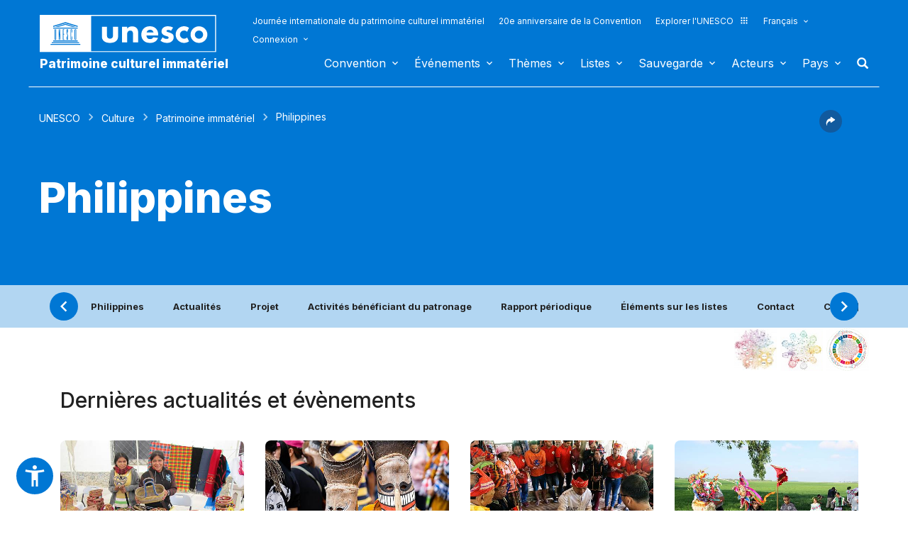

--- FILE ---
content_type: text/html; charset=UTF-8
request_url: https://ich.unesco.org/fr/etat/philippines-PH?info=&cp=PH&topic=en-state
body_size: 139253
content:
<!DOCTYPE HTML>
<HTML ID="HTML" LANG="fr" DIR="LTR">
	<HEAD>
	<TITLE>Philippines - UNESCO Patrimoine culturel immatériel</TITLE>
	<META NAME="DESCRIPTION" CONTENT="Philippines UNESCO Patrimoine immatériel" />
	<META CHARSET="UTF-8">
    <META HTTP-EQUIV="X-UA-Compatible" CONTENT="IE=edge,chrome=1">
	<meta name="viewport" content="width=device-width, initial-scale=1, maximum-scale=5"/>
	<link rel="stylesheet" href="/css/bootstrap.min.css?version=20250442">
	<link rel="stylesheet" href="/css/custom.css?version=20250442" media="all">
	<link rel="stylesheet" href="/css/fancybox.css?version=20250442" type="text/css" media="screen" />
	<link href="/css/select2.css" rel="stylesheet" />
	<link rel="stylesheet" media="all" href="https://fonts.googleapis.com/css2?family=Material+Icons+Sharp" />
	<link href="/css/styles.css?version=20250442" rel="stylesheet">
	<link rel="stylesheet" href="https://fonts.googleapis.com/css2?family=Inter:wght@100;200;300;400;500;600;700;800;900&display=swap" />
	<link rel="apple-touch-icon" sizes="180x180" href="/favicon/apple-touch-icon.png">
	<link rel="icon" type="image/png" sizes="32x32" href="/favicon/favicon-32x32.png">
	<link rel="icon" type="image/png" sizes="16x16" href="/favicon/favicon-16x16.png">
	<link rel="mask-icon" href="/favicon/safari-pinned-tab.svg" color="#5bbad5">
	<meta name="msapplication-TileColor" content="#da532c">
	<meta name="theme-color" content="#ffffff">
	<link rel="canonical" href="https://ich.unesco.org/fr/etat/philippines-PH" />
	<meta property="twitter:card" content="summary_large_image" />
	<meta property="twitter:site" content="unesco" />
	<meta property="twitter:title" content="Philippines - UNESCO Patrimoine culturel immatériel" />
	<meta property="og:title" content="Philippines - UNESCO Patrimoine culturel immatériel" />
    <meta property="og:url" content="https://ich.unesco.org/fr/etat/philippines-PH" />
    <meta property="og:image" content="" />
    <meta property="og:description" content="Philippines UNESCO Patrimoine immatériel" />
	<meta property="og:article:publisher" content="UNESCO" />
	
	<link rel="shortcut icon" href="/favicon/favicon.ico" type="image/x-icon">
	<link rel="icon" href="/favicon/favicon.ico" type="image/x-icon">
	<link rel="alternate" type="application/rss+xml" href="https://ich.unesco.org/cron_rss.php?flux-rss=news&lang=fr" title="flux rss news"> 
	<noscript>
		<link href="/css/noscript.css?version=20250442" rel="stylesheet">
	</noscript>
	<script type="text/javascript">
		var languageSite = "fr";
		var jsPath = "/js/";
		var ajaxPath = "../ajax.php";
	</script>
	<script type="text/javascript" src="/js/jquery-3.7.1.min.js?version=20250116"></script>
</HEAD>
	
<BODY id="body" role="document">

	<header id="header" class="device header-page px-0 is-border " role="banner" 
	
>
    
	
	
	<div id="wrapper_navbar">
		<nav class="wrapper_header navbar container-1200 closing" role="navigation" aria-label="Main" id="header-mobile"
			style="visibility: visible; display: block;">
			<div class="row">
				<div class="navbar_logo pl-3 pl-xxl-0 col-xs-8 col-md-3">
					<a lang="fr" title="Lien vers le portail de l´UNESCO" href="/fr/">
						<img class="site-logo" src="/design-img/logo-unesco.svg" alt="UNESCO" />
					</a>
					<a href="/fr/" class="navbar_baseline">
						Patrimoine culturel immatériel
					</a>
				</div>

				<div class="col-xs-4">    
    <button type="button" id="btn-menu" onclick="clickBtnMenu()" class="navbar-toggle collapsed" data-toggle="collapse" data-target="#navbar-1" aria-expanded="false" aria-controls="navbar"> <span class="sr-only">Toggle navigation</span>
        <span class="icon-bar top-bar"></span>
        <span class="icon-bar middle-bar"></span>
        <span class="icon-bar bottom-bar"></span>
    </button>
</div>
<div id="header-navigation" class="col-xs-12 col-md-9 wrapper_navigation d-lg-none">
	<nav class="col-xs-12 col-12 navbar container">
			<!-- HEADER NAV MOBILE -->
			<div class="container-fluid">
					
				<!-- FIN HEADER NAV MOBILE -->
						<div id="navbar-1" class="navbar-collapse collapse mainnav">
							<ul id="navbar-nav" class="nav navbar-nav" >
                                <li class="second-menu-mobile">
                                
									<ul class="dl-menu">
                                        <li class="float-rightItem"><a class="anniversary" href="https://ich.unesco.org/fr/journee-internationale-patrimoine-culturel-immater">Journée internationale du patrimoine culturel immatériel</a></li>
										<li class="float-rightItem"><a class="anniversary" href="/fr/anniversaire">20e anniversaire de la Convention</a></li>
                                        <li class="float-rightItem"><a class="explore-unesco" href="https://www.unesco.org/fr">Explorer l'UNESCO<img src="/design-img/icon-parametre/explore.svg" alt=""></a></li>
                                        <li style="position:relative;">
                                            <div class="dropdown">
                                                <a class="dropdown-toggle-lang scroller menu-label menu-hover is-expanded arrow-menu" href="#"  id="head_menu-col-0"
                                                onclick="openmenu('menu-col-0', '1')">
                                                Français
                                                
                                                
                                                
                                                </a>
                                                <div id="menu-col-0" class="dropdown-menu menu-dropdown dropdown-menu-responsive dropdown-menu-lg-right" style="visibility:hidden" onmouseleave="backgroundMenu()"
                                                onclick="openmenu('menu-col-0', '0')">
                                                    <ul class="language-switcher-language-url pl-1">
                                                        <li>
                                                            <a href="https://ich.unesco.org/en/state/philippines-PH?cp=PH&info=&topic=fr-etat" class=" language-link small-lg text-xs-white text-lg-dark">English</a>
                                                        </li>
                                                        <li>
                                                            <a href="https://ich.unesco.org/fr/etat/philippines-PH?cp=PH&info=&topic=fr-etat" class="langue-active language-link small-lg text-xs-white text-lg-dark">Français</a>
                                                        </li>
                                                        <li>
                                                            <a href="https://ich.unesco.org/es/estado/filipinas-PH?cp=PH&info=&topic=fr-etat" class=" language-link small-lg text-xs-white text-lg-dark">Español</a>
                                                        </li>
                                                    </ul>
                                                </div>
                                            </div>
                                        </li>
                                        <li>
                                            <div class="header_connect" id="connect" >
                                                <a id="head_menu-col-1" onclick="openmenu('menu-col-1','1')" class="header_connect-link menu-label arrow-menu"  href="#">Connexion</a>
                                                
                                                <div class="bk-connexion" 
                                                id="menu-col-1" 
                                                style="visibility:hidden" 
                                                onclick="openmenu('menu-col-1','0')"
                                                onmouseleave="backgroundMenu()">
                                                    <form action="" method="post" id="login-form-test" role="form">
                                                        <input type="hidden" name="group" value="login_form" />

                                                        <div class="form-header">

                                                            <div class="form-group">
                                                                <label class="label" for="login_id">Utilisateur :</label>
                                                                <input 
                                                                    class="input_text" 
                                                                    type="text" 
                                                                    id="login_id" 
                                                                    name="login" 
                                                                    autocomplete="username" 
                                                                    aria-label="Utilisateur" 
                                                                />
                                                            </div>

                                                            <div class="form-group">
                                                                <label class="label" for="login_pwd">Mot de passe :</label>
                                                                <input 
                                                                    class="input_text input_pwd" 
                                                                    type="password" 
                                                                    id="login_pwd" 
                                                                    name="pwd" 
                                                                    autocomplete="current-password" 
                                                                    aria-label="Mot de passe" 
                                                                />
                                                            </div>

                                                            <div>
                                                                <button type="submit" class="btn btn-primary" aria-label="S'identifier">
                                                                    S'identifier
                                                                </button>
                                                                <br/>
                                                            </div>

                                                            <div class="form-group">
                                                                <a href="https://ich.unesco.org/fr/changement-mot-de-passe-demande-00842" class="link forgot_pwd">
                                                                    Mot de passe oublié ?
                                                                </a>
                                                            </div>

                                                            

                                                        </div>
                                                    </form>

                                                    <div><a href="https://ich.unesco.org/en/auth" class="link sso_account">Connectez-vous avec votre compte UNESCO</a></div>
                                                </div>
                                            </div>
                                        </li>
									</ul>
								</li>

								<li class="main-menu mt-2">
									<ul class="dl-menu">
										
<li class="float-rightItem">
    <a id='head_menu-col-6' onclick="openmenu('menu-col-6', '1')" class="scroller menu-label menu-hover is-expanded arrow-menu" href="#">Convention</a>

    <!-- BLOCK SOUS MENU LIST-->
    <div id="menu-col-6" class="menu menu-col-6" onmouseleave="backgroundMenu()" onclick="openmenu('menu-col-6', '0')">
        <ul class="container">

            
                <li class="menu-row dropdown" >
                    <a href="https://ich.unesco.org/fr/qu-est-ce-que-le-patrimoine-culturel-immateriel-00003" class="first">À propos du patrimoine immatériel</a>
                    <span class="dropdown-toggle"></span>
                    <ul class="menu-sub" style="white-space: normal;">
                        
                            <li>
                                <a href="https://ich.unesco.org/fr/qu-est-ce-que-le-patrimoine-culturel-immateriel-00003" class="sub">Qu'est-ce que le patrimoine culturel immatériel ?</a>
                            </li>
                        
                            <li>
                                <a href="https://ich.unesco.org/fr/pourquoisauvegarder-le-pci-00479" class="sub">Pourquoi sauvegarder le PCI ?</a>
                            </li>
                        
                            <li>
                                <a href="https://ich.unesco.org/fr/domaines-du-patrimoine-immateriel-00052" class="sub">Domaines du patrimoine immatériel</a>
                            </li>
                        
                            <li>
                                <a href="https://ich.unesco.org/fr/kit" class="sub">Publications</a>
                            </li>
                        
                            <li>
                                <a href="https://ich.unesco.org/fr/questions-frequentes-faq-00021" class="sub">Questions fréquentes (FAQ)</a>
                            </li>
                        
                    </ul>
                </li>
            
                <li class="menu-row dropdown" >
                    <a href="https://ich.unesco.org/fr/convention" class="first">Textes et emblème</a>
                    <span class="dropdown-toggle"></span>
                    <ul class="menu-sub" style="white-space: normal;">
                        
                            <li>
                                <a href="https://ich.unesco.org/fr/convention" class="sub">Texte de la Convention</a>
                            </li>
                        
                            <li>
                                <a href="https://ich.unesco.org/fr/directives" class="sub">Directives opérationnelles</a>
                            </li>
                        
                            <li>
                                <a href="https://ich.unesco.org/fr/formulaires" class="sub">Formulaires</a>
                            </li>
                        
                            <li>
                                <a href="https://ich.unesco.org/fr/ethique-et-pci-00866" class="sub">Principes éthiques</a>
                            </li>
                        
                            <li>
                                <a href="https://ich.unesco.org/fr/embleme" class="sub">Utilisation de l'emblème</a>
                            </li>
                        
                            <li>
                                <a href="https://ich.unesco.org/fr/recherches-sur-la-convention-de-2003-00945" class="sub">Recherche sur la Convention</a>
                            </li>
                        
                    </ul>
                </li>
            
                <li class="menu-row dropdown" >
                    <a href="https://ich.unesco.org/fr/organes-de-la-convention-00025" class="first">Gouvernance</a>
                    <span class="dropdown-toggle"></span>
                    <ul class="menu-sub" style="white-space: normal;">
                        
                            <li>
                                <a href="https://ich.unesco.org/fr/les-etats-parties-00024" class="sub">Les États parties</a>
                            </li>
                        
                            <li>
                                <a href="https://ich.unesco.org/fr/fonctions-00710" class="sub">Assemblée générale</a>
                            </li>
                        
                            <li>
                                <a href="https://ich.unesco.org/fr/fonctions-00586" class="sub">Comité</a>
                            </li>
                        
                            <li>
                                <a href="https://ich.unesco.org/fr/secretariat-00032" class="sub">Secrétariat</a>
                            </li>
                        
                            <li>
                                <a href="https://ich.unesco.org/fr/evaluations-audits-et-gouvernance-00717" class="sub">Évaluations, audits et gouvernance</a>
                            </li>
                        
                    </ul>
                </li>
            
                <li class="menu-row dropdown" >
                    <a href="https://ich.unesco.org/fr/cadre-global-de-resultats-00984" class="first">Cadre global de résultats</a>
                    <span class="dropdown-toggle"></span>
                    <ul class="menu-sub" style="white-space: normal;">
                        
                            <li>
                                <a href="https://ich.unesco.org/fr/cadre-global-de-resultats-00984" class="sub">Cadre global de résultats</a>
                            </li>
                        
                    </ul>
                </li>
            
                <li class="menu-row dropdown" >
                    <a href="https://ich.unesco.org/fr/rapports-periodiques-00460" class="first">Rapports périodiques</a>
                    <span class="dropdown-toggle"></span>
                    <ul class="menu-sub" style="white-space: normal;">
                        
                            <li>
                                <a href="https://ich.unesco.org/fr/soumissionsetecheances-00861" class="sub">Soumissions et échéances</a>
                            </li>
                        
                            <li>
                                <a href="https://ich.unesco.org/fr/documents-du-comite-et-syntheses-00862" class="sub">Documents du Comité et synthèses</a>
                            </li>
                        
                            <li>
                                <a href="https://ich.unesco.org/fr/reunions-de-consultation-regionale-en-preparation-de-l-annee-de-reflexion-01394" class="sub">Réunions de consultation régionale en préparation de l’année de réflexion</a>
                            </li>
                        
                    </ul>
                </li>
            
                <li class="menu-row dropdown" >
                    <a href="https://ich.unesco.org/fr/le-fonds-du-pci-00816" class="first">Financement</a>
                    <span class="dropdown-toggle"></span>
                    <ul class="menu-sub" style="white-space: normal;">
                        
                            <li>
                                <a href="https://ich.unesco.org/fr/le-fonds-du-pci-00816" class="sub">Le Fonds du PCI</a>
                            </li>
                        
                    </ul>
                </li>
            
            <div class="row mb-moins-30">
              <ul class="submenu_card">
                
                </ul>
            </div>
        </ul>
    </div>
</li>

<li class="float-rightItem">
    <a id='head_menu-col-7' onclick="openmenu('menu-col-7', '1')" class="scroller menu-label menu-hover is-expanded arrow-menu" href="#">Événements</a>

    <!-- BLOCK SOUS MENU LIST-->
    <div id="menu-col-7" class="menu menu-col-3" onmouseleave="backgroundMenu()" onclick="openmenu('menu-col-7', '0')">
        <ul class="container">

            
                <li class="menu-row dropdown" >
                    <a href="https://ich.unesco.org/fr/evenements" class="first">Réunions statutaires</a>
                    <span class="dropdown-toggle"></span>
                    <ul class="menu-sub" style="white-space: normal;">
                        
                            <li>
                                <a href="https://ich.unesco.org/fr/evenements/21e-session-du-comite-intergouvernemental-01054" class="sub"><span style="white-space:nowrap"><i>30/11/2026</i> - <b>21.COM</b></span></a>
                            </li>
                        
                            <li>
                                <a href="https://ich.unesco.org/fr/11ga" class="sub"><span style="white-space:nowrap"><i>17/06/2026</i> - <b>11.GA</b></span></a>
                            </li>
                        
                            <li>
                                <a href="https://ich.unesco.org/fr/20com" class="sub"><span style="white-space:nowrap"><i>08/12/2025</i> - <b>20.COM</b></span></a>
                            </li>
                        
                            <li>
                                <a href="https://ich.unesco.org/fr/19com" class="sub"><span style="white-space:nowrap"><i>02/12/2024</i> - <b>19.COM</b></span></a>
                            </li>
                        
                            <li>
                                <a href="https://ich.unesco.org/fr/10ga" class="sub"><span style="white-space:nowrap"><i>11/06/2024</i> - <b>10.GA</b></span></a>
                            </li>
                        
                            <li>
                                <a href="https://ich.unesco.org/fr/18com" class="sub"><span style="white-space:nowrap"><i>05/12/2023</i> - <b>18.COM</b></span></a>
                            </li>
                        
                            <li>
                                <a href="https://ich.unesco.org/fr/article-18-groupe-de-travail-intergouvernemental-a-composition-non-limitee-01307" class="sub"><span style="white-space:nowrap"><i>04/07/2023</i> - <b>18.COM WG ART18</b></span></a>
                            </li>
                        
                            <li>
                                <a href="https://ich.unesco.org/fr/17com" class="sub"><span style="white-space:nowrap"><i>28/11/2022</i> - <b>17.COM</b></span></a>
                            </li>
                        
                            <li>
                                <a href="https://ich.unesco.org/fr/9ga" class="sub"><span style="white-space:nowrap"><i>05/07/2022</i> - <b>9.GA</b></span></a>
                            </li>
                        
                            <li>
                                <a href="https://ich.unesco.org/fr/5extcom" class="sub"><span style="white-space:nowrap"><i>01/07/2022</i> - <b>5.EXT.COM</b></span></a>
                            </li>
                        
                    </ul>
                </li>
            
                <li class="menu-row dropdown" >
                    <a href="https://ich.unesco.org/fr/evenements" class="first">Ateliers et réunions d'experts</a>
                    <span class="dropdown-toggle"></span>
                    <ul class="menu-sub" style="white-space: normal;">
                        
                            <li>
                                <a href="https://ich.unesco.org/fr/evenements" class="sub"><b style="display:block;text-align:right">Voir toutes les réunions et évènements</b></a>
                            </li>
                        
                    </ul>
                </li>
            
                <li class="menu-row dropdown" >
                    <a href="https://ich.unesco.org/fr/evenements" class="first">Expositions</a>
                    <span class="dropdown-toggle"></span>
                    <ul class="menu-sub" style="white-space: normal;">
                        
                            <li>
                                <a href="https://ich.unesco.org/fr/nous-sommes-le-patrimoine-vivant-exposition-photo-2023-01331" class="sub">Nous sommes le patrimoine vivant - exposition photo (2023)</a>
                            </li>
                        
                            <li>
                                <a href="https://ich.unesco.org/fr/sons-du-patrimoine-vivant-un-voyage-a-travers-les-langues-autochtones-2019-01106" class="sub">Sons du patrimoine vivant, un voyage à travers les langues autochtones (2019)</a>
                            </li>
                        
                            <li>
                                <a href="https://ich.unesco.org/fr/racontez-votre-histoire-de-patrimoine-vivant-2018-01002" class="sub">Racontez votre histoire de patrimoine vivant (2018)</a>
                            </li>
                        
                            <li>
                                <a href="https://ich.unesco.org/fr/transmets-inventorier-le-patrimoine-vivant-en-afrique-2016-00873" class="sub">Transmets : Inventorier le patrimoine vivant en Afrique (2016)</a>
                            </li>
                        
                            <li>
                                <a href="https://ich.unesco.org/fr/pci-et-developpement-durable-exposition-virtuelle-2013-00693" class="sub">PCI et développement durable : exposition virtuelle (2013)</a>
                            </li>
                        
                            <li>
                                <a href="https://ich.unesco.org/fr/reconnaitre-notre-patrimoine-culturel-2010-00178" class="sub">Reconnaître notre patrimoine culturel... (2010)</a>
                            </li>
                        
                            <li>
                                <a href="https://ich.unesco.org/fr/expo" class="sub">Patrimoine vivant : à la découverte de l’immatériel (2007)</a>
                            </li>
                        
                    </ul>
                </li>
            
            <div class="row mb-moins-30">
              <ul class="submenu_card">
                
                </ul>
            </div>
        </ul>
    </div>
</li>

<li class="float-rightItem">
    <a id='head_menu-col-5' onclick="openmenu('menu-col-5', '1')" class="scroller menu-label menu-hover is-expanded arrow-menu" href="#">Thèmes</a>

    <!-- BLOCK SOUS MENU LIST-->
    <div id="menu-col-5" class="menu [colSubMenu]" onmouseleave="backgroundMenu()" onclick="openmenu('menu-col-5', '0')">
        <ul class="container">

            
            <div class="row mb-moins-30">
              <ul class="submenu_card">
                
                    <li class="col-lg-2 col-xs-6 col-12 img-menu">
                        <a href="https://ich.unesco.org/fr/contextes-urbans" class="first card card-overlay">
                        <img src="/img/photo/thumb/15908-LRG.jpg" alt="Milieu urbain" title="Milieu urbain" loading="lazy"/>
                        <span>Milieu urbain</span>
                        </a>
                        
                    </li>
                
                    <li class="col-lg-2 col-xs-6 col-12 img-menu">
                        <a href="https://ich.unesco.org/fr/education" class="first card card-overlay">
                        <img src="/img/photo/thumb/10832-LRG.jpg" alt="Éducation" title="Éducation" loading="lazy"/>
                        <span>Éducation</span>
                        </a>
                        
                    </li>
                
                    <li class="col-lg-2 col-xs-6 col-12 img-menu">
                        <a href="https://ich.unesco.org/fr/priorite-afrique" class="first card card-overlay">
                        <img src="/img/photo/thumb/12745-LRG.jpg" alt="Priorité Afrique" title="Priorité Afrique" loading="lazy"/>
                        <span>Priorité Afrique</span>
                        </a>
                        
                    </li>
                
                    <li class="col-lg-2 col-xs-6 col-12 img-menu">
                        <a href="https://ich.unesco.org/fr/moyens-de-subsistance-01315" class="first card card-overlay">
                        <img src="/img/photo/thumb/18129-LRG.jpg" alt="Moyens de subsistance" title="Moyens de subsistance" loading="lazy"/>
                        <span>Moyens de subsistance</span>
                        </a>
                        
                    </li>
                
                    <li class="col-lg-2 col-xs-6 col-12 img-menu">
                        <a href="https://ich.unesco.org/fr/changement-climatique" class="first card card-overlay">
                        <img src="/img/photo/thumb/08703-LRG.jpg" alt="Changement climatique" title="Changement climatique" loading="lazy"/>
                        <span>Changement climatique</span>
                        </a>
                        
                    </li>
                
                    <li class="col-lg-2 col-xs-6 col-12 img-menu">
                        <a href="https://ich.unesco.org/fr/situations-d-urgence" class="first card card-overlay">
                        <img src="/img/photo/thumb/11791-LRG.jpg" alt="Situations d'urgence" title="Situations d'urgence" loading="lazy"/>
                        <span>Situations d'urgence</span>
                        </a>
                        
                    </li>
                
                    <li class="col-lg-2 col-xs-6 col-12 img-menu">
                        <a href="https://ich.unesco.org/fr/peuples-autochtones" class="first card card-overlay">
                        <img src="/img/photo/thumb/03824-LRG.jpg" alt="Peuples autochtones" title="Peuples autochtones" loading="lazy"/>
                        <span>Peuples autochtones</span>
                        </a>
                        
                    </li>
                
                    <li class="col-lg-2 col-xs-6 col-12 img-menu">
                        <a href="https://ich.unesco.org/fr/developpement-durable-et-patrimoine-vivant" class="first card card-overlay">
                        <img src="/img/photo/thumb/08814-LRG.jpg" alt="Développement durable" title="Développement durable" loading="lazy"/>
                        <span>Développement durable</span>
                        </a>
                        
                    </li>
                
                </ul>
            </div>
        </ul>
    </div>
</li>

<li class="float-rightItem">
    <a id='head_menu-col-8' onclick="openmenu('menu-col-8', '1')" class="scroller menu-label menu-hover is-expanded arrow-menu" href="#">Listes</a>

    <!-- BLOCK SOUS MENU LIST-->
    <div id="menu-col-8" class="menu menu-col-3" onmouseleave="backgroundMenu()" onclick="openmenu('menu-col-8', '0')">
        <ul class="container">

            
                <li class="menu-row dropdown" >
                    <a href="https://ich.unesco.org/fr/objectifs-des-listes-00807" class="first">À propos des Listes</a>
                    <span class="dropdown-toggle"></span>
                    <ul class="menu-sub" style="white-space: normal;">
                        
                            <li>
                                <a href="https://ich.unesco.org/fr/objectifs-des-listes-00807" class="sub">Objectifs des Listes</a>
                            </li>
                        
                            <li>
                                <a href="https://ich.unesco.org/fr/procedure-d-inscriptions-00809" class="sub">Procédure d'inscriptions</a>
                            </li>
                        
                            <li>
                                <a href="https://ich.unesco.org/fr/formulaires" class="sub">Formulaires de candidature</a>
                            </li>
                        
                            <li>
                                <a href="https://ich.unesco.org/fr/reflexion-globale-sur-les-mecanismes-d-inscription-sur-les-listes-01164" class="sub">Réflexion globale sur les mécanismes d’inscription sur les listes</a>
                            </li>
                        
                            <li>
                                <a href="https://ich.unesco.org/fr/reflexion-sur-une-mise-en-oeuvre-plus-large-de-l-article-18-01302" class="sub">Réflexion sur une mise en œuvre plus large de l’article 18</a>
                            </li>
                        
                            <li>
                                <a href="https://ich.unesco.org/fr/orientations-sur-les-candidatures-multinationales-01362" class="sub">Orientations sur les candidatures multinationales</a>
                            </li>
                        
                    </ul>
                </li>
            
                <li class="menu-row dropdown" >
                    <a href="https://ich.unesco.org/fr/listes" class="first">Éléments inscrits</a>
                    <span class="dropdown-toggle"></span>
                    <ul class="menu-sub" style="white-space: normal;">
                        
                            <li>
                                <a href="https://ich.unesco.org/fr/listes" class="sub">Consulter les Listes</a>
                            </li>
                        
                            <li>
                                <a href="https://ich.unesco.org/fr/plongez" class="sub">Plongez dans le patrimoine culturel immatériel !</a>
                            </li>
                        
                    </ul>
                </li>
            
                <li class="menu-row dropdown" >
                    <a href="https://ich.unesco.org/fr/dossiers-2021-en-cours-01119" class="first">En cours</a>
                    <span class="dropdown-toggle"></span>
                    <ul class="menu-sub" style="white-space: normal;">
                        
                            <li>
                                <a href="https://ich.unesco.org/fr/dossiers-2025-en-cours-01347" class="sub">Dossiers 2025 en cours</a>
                            </li>
                        
                            <li>
                                <a href="https://ich.unesco.org/fr/mecanisme-pour-encourager-les-dossiers-multinationaux-00560" class="sub">Mécanisme pour encourager les dossiers multinationaux</a>
                            </li>
                        
                    </ul>
                </li>
            
            <div class="row mb-moins-30">
              <ul class="submenu_card">
                
                </ul>
            </div>
        </ul>
    </div>
</li>

<li class="float-rightItem">
    <a id='head_menu-col-9' onclick="openmenu('menu-col-9', '1')" class="scroller menu-label menu-hover is-expanded arrow-menu" href="#">Sauvegarde</a>

    <!-- BLOCK SOUS MENU LIST-->
    <div id="menu-col-9" class="menu menu-col-4" onmouseleave="backgroundMenu()" onclick="openmenu('menu-col-9', '0')">
        <ul class="container">

            
                <li class="menu-row dropdown" >
                    <a href="https://ich.unesco.org/fr/sauvegarder-00012" class="first">Sauvegarder</a>
                    <span class="dropdown-toggle"></span>
                    <ul class="menu-sub" style="white-space: normal;">
                        
                            <li>
                                <a href="https://ich.unesco.org/fr/partager-les-bonnes-pratiques-de-sauvegarde" class="sub">Partage de bonnes expériences de sauvegarde</a>
                            </li>
                        
                            <li>
                                <a href="https://ich.unesco.org/fr/participation-des-communautes-00033" class="sub">Participation des communautés</a>
                            </li>
                        
                            <li>
                                <a href="https://ich.unesco.org/fr/ethique-et-pci-00866" class="sub">Éthique et PCI</a>
                            </li>
                        
                            <li>
                                <a href="https://ich.unesco.org/fr/inventaire-du-patrimoine-immateriel-00080" class="sub">Inventaire du patrimoine immatériel</a>
                            </li>
                        
                            <li>
                                <a href="https://ich.unesco.org/fr/transmission-00078" class="sub">Transmission</a>
                            </li>
                        
                            <li>
                                <a href="https://ich.unesco.org/fr/legislation-00034" class="sub">Législation</a>
                            </li>
                        
                            <li>
                                <a href="https://ich.unesco.org/fr/notes-d-orientation-01383" class="sub">Notes d'orientation</a>
                            </li>
                        
                    </ul>
                </li>
            
                <li class="menu-row dropdown" >
                    <a href="https://ich.unesco.org/fr/renforcement-des-capacites" class="first">Renforcement des capacités</a>
                    <span class="dropdown-toggle"></span>
                    <ul class="menu-sub" style="white-space: normal;">
                        
                            <li>
                                <a href="https://ich.unesco.org/fr/massive-online-open-course-mooc-01228" class="sub">Massive Online Open Course (MOOC)</a>
                            </li>
                        
                            <li>
                                <a href="https://ich.unesco.org/fr/plateforme-d-apprentissage-01397" class="sub">Plateforme d’apprentissage</a>
                            </li>
                        
                            <li>
                                <a href="https://ich.unesco.org/fr/contenu-des-materiels-de-formation-00679" class="sub">Contenu des matériels de formation </a>
                            </li>
                        
                            <li>
                                <a href="https://ich.unesco.org/fr/facilitateur" class="sub">Facilitateurs</a>
                            </li>
                        
                            <li>
                                <a href="https://ich.unesco.org/fr/materiel-renforcement-capacites" class="sub">Répertoire des matériels </a>
                            </li>
                        
                    </ul>
                </li>
            
                <li class="menu-row dropdown" >
                    <a href="https://ich.unesco.org/fr/demander-une-assistance-00039" class="first">Assistance internationale</a>
                    <span class="dropdown-toggle"></span>
                    <ul class="menu-sub" style="white-space: normal;">
                        
                            <li>
                                <a href="https://ich.unesco.org/fr/demander-une-assistance-00039" class="sub">Demander une assistance</a>
                            </li>
                        
                            <li>
                                <a href="https://ich.unesco.org/fr/projet" class="sub">Assistance accordée</a>
                            </li>
                        
                            <li>
                                <a href="https://ich.unesco.org/fr/guide-pour-faire-une-demande-d-assistance-internationale-01294" class="sub">Guide pour faire une demande d’assistance internationale </a>
                            </li>
                        
                    </ul>
                </li>
            
                <li class="menu-row dropdown" >
                    <a href="https://ich.unesco.org/fr/projet" class="first">Projets et activités</a>
                    <span class="dropdown-toggle"></span>
                    <ul class="menu-sub" style="white-space: normal;">
                        
                            <li>
                                <a href="https://ich.unesco.org/fr/projet" class="sub">Projets de sauvegarde</a>
                            </li>
                        
                            <li>
                                <a href="https://ich.unesco.org/fr/mobiliser-les-jeunes-pour-une-europe-inclusive-et-durable-01051" class="sub">Mobiliser les jeunes pour une Europe inclusive et durable</a>
                            </li>
                        
                            <li>
                                <a href="https://ich.unesco.org/fr/registre" class="sub">Bonnes pratiques de sauvegarde</a>
                            </li>
                        
                            <li>
                                <a href="https://ich.unesco.org/fr/inventaireaucaboverde-et-au-mozambique-un-documentaire-00847" class="sub">Projets archivés</a>
                            </li>
                        
                    </ul>
                </li>
            
            <div class="row mb-moins-30">
              <ul class="submenu_card">
                
                </ul>
            </div>
        </ul>
    </div>
</li>

<li class="float-rightItem">
    <a id='head_menu-col-10' onclick="openmenu('menu-col-10', '1')" class="scroller menu-label menu-hover is-expanded arrow-menu" href="#">Acteurs</a>

    <!-- BLOCK SOUS MENU LIST-->
    <div id="menu-col-10" class="menu menu-col-3" onmouseleave="backgroundMenu()" onclick="openmenu('menu-col-10', '0')">
        <ul class="container">

            
                <li class="menu-row dropdown" >
                    <a href="https://ich.unesco.org/fr/organes-de-la-convention-00025" class="first">Organes de la Convention</a>
                    <span class="dropdown-toggle"></span>
                    <ul class="menu-sub" style="white-space: normal;">
                        
                            <li>
                                <a href="https://ich.unesco.org/fr/fonctions-00710" class="sub">Assemblée générale</a>
                            </li>
                        
                            <li>
                                <a href="https://ich.unesco.org/fr/fonctions-00586" class="sub">Comité intergouvernemental</a>
                            </li>
                        
                            <li>
                                <a href="https://ich.unesco.org/fr/20com-bureau" class="sub">Bureau du Comité</a>
                            </li>
                        
                            <li>
                                <a href="https://ich.unesco.org/fr/organe-d-evaluation-00802" class="sub">Organe d'évaluation</a>
                            </li>
                        
                            <li>
                                <a href="https://ich.unesco.org/fr/secretariat-00032" class="sub">Secrétariat</a>
                            </li>
                        
                    </ul>
                </li>
            
                <li class="menu-row dropdown" >
                    <a href="https://ich.unesco.org/fr/ong-centres-et-recherche-00329" class="first">ONG, centres et recherche</a>
                    <span class="dropdown-toggle"></span>
                    <ul class="menu-sub" style="white-space: normal;">
                        
                            <li>
                                <a href="https://ich.unesco.org/fr/accreditation-d-ong-00192" class="sub">Accréditation d'ONG</a>
                            </li>
                        
                            <li>
                                <a href="https://ich.unesco.org/fr/ong-accreditees" class="sub">ONG accréditées</a>
                            </li>
                        
                            <li>
                                <a href="https://ich.unesco.org/fr/forum-des-ong-00422" class="sub">Forum des ONG </a>
                            </li>
                        
                            <li>
                                <a href="https://ich.unesco.org/fr/catégorie2" class="sub">Centres de catégorie 2</a>
                            </li>
                        
                            <li>
                                <a href="https://ich.unesco.org/fr/chaires-unesco-et-reseaux-unitwin-01333" class="sub">Chaires UNESCO et Réseaux UNITWIN</a>
                            </li>
                        
                            <li>
                                <a href="https://ich.unesco.org/fr/mise-en-reseau-de-l-enseignement-superieur-au-niveau-mondial-00976" class="sub">Mise en réseau de l'enseignement supérieur au niveau mondial</a>
                            </li>
                        
                            <li>
                                <a href="https://ich.unesco.org/fr/recherches-sur-la-convention-de-2003-00945" class="sub">Recherches sur la Convention de 2003</a>
                            </li>
                        
                    </ul>
                </li>
            
                <li class="menu-row dropdown" >
                    <a href="https://ich.unesco.org/fr/donateurs-et-partenaires-00465" class="first">Donateurs et partenaires</a>
                    <span class="dropdown-toggle"></span>
                    <ul class="menu-sub" style="white-space: normal;">
                        
                            <li>
                                <a href="https://ich.unesco.org/fr/donateurs" class="sub">Donateurs</a>
                            </li>
                        
                            <li>
                                <a href="https://ich.unesco.org/fr/partenaires-00438" class="sub">Partenaires</a>
                            </li>
                        
                    </ul>
                </li>
            
            <div class="row mb-moins-30">
              <ul class="submenu_card">
                
                </ul>
            </div>
        </ul>
    </div>
</li>


<!-- BLOCK COUNTRY -->
<li class="float-rightItem test">
    <a id='head_menu-col-2' onclick="openmenu('menu-col-2', '1')" class="scroller menu-label menu-hover is-expanded arrow-menu" href="#">Pays</a>
    <!-- BLOCK SOUS MENU LIST-->
        <div id="menu-col-2" class="sub-menu-countries menu bg-light-gray" onmouseleave="backgroundMenu()" onclick="openmenu('menu-col-2', '0')">
            <div class="container-768">
                <form role="search" aria-labelledby="form-title">
                    <label id="form-title" for="global_search" class="title-form-header is-hidden hidden-xs hidden-sm">
                        Filtrer par pays
                    </label>
                    <input 
                        type="text" 
                        id="global_search" 
                        name="global_search" 
                        class="country-search" 
                        placeholder="Rechercher un pays" 
                        aria-label="Rechercher un pays" 
                        aria-describedby="form-title" 
                    />

                    <hr class="form-separator">

                    <div class="block_country-select">
                        <label for="country-page" class="sr-only">Sélectionner pays</label>
                        
                        <select class="combobox-2" name="country-page" id="country-page-Afrique">
                            <optgroup label="Afrique">
                                <option value="" disabled selected>Afrique</option>
                                
                                    <option value="https://ich.unesco.org/fr/etat/afrique-du-sud-ZA">Afrique du Sud</option>
                                
                                    <option value="https://ich.unesco.org/fr/etat/algerie-DZ">Algérie</option>
                                
                                    <option value="https://ich.unesco.org/fr/etat/angola-AO">Angola</option>
                                
                                    <option value="https://ich.unesco.org/fr/etat/benin-BJ">Bénin</option>
                                
                                    <option value="https://ich.unesco.org/fr/etat/botswana-BW">Botswana</option>
                                
                                    <option value="https://ich.unesco.org/fr/etat/burkina-faso-BF">Burkina Faso</option>
                                
                                    <option value="https://ich.unesco.org/fr/etat/burundi-BI">Burundi</option>
                                
                                    <option value="https://ich.unesco.org/fr/etat/cabo-verde-CV">Cabo Verde</option>
                                
                                    <option value="https://ich.unesco.org/fr/etat/cameroun-CM">Cameroun</option>
                                
                                    <option value="https://ich.unesco.org/fr/etat/comores-KM">Comores</option>
                                
                                    <option value="https://ich.unesco.org/fr/etat/congo-CG">Congo</option>
                                
                                    <option value="https://ich.unesco.org/fr/etat/cote-d-ivoire-CI">Côte d'Ivoire</option>
                                
                                    <option value="https://ich.unesco.org/fr/etat/djibouti-DJ">Djibouti</option>
                                
                                    <option value="https://ich.unesco.org/fr/etat/egypte-EG">Égypte</option>
                                
                                    <option value="https://ich.unesco.org/fr/etat/erythree-ER">Érythrée</option>
                                
                                    <option value="https://ich.unesco.org/fr/etat/eswatini-SZ">Eswatini</option>
                                
                                    <option value="https://ich.unesco.org/fr/etat/ethiopie-ET">Éthiopie</option>
                                
                                    <option value="https://ich.unesco.org/fr/etat/gabon-GA">Gabon</option>
                                
                                    <option value="https://ich.unesco.org/fr/etat/gambie-GM">Gambie</option>
                                
                                    <option value="https://ich.unesco.org/fr/etat/ghana-GH">Ghana</option>
                                
                                    <option value="https://ich.unesco.org/fr/etat/guinee-GN">Guinée</option>
                                
                                    <option value="https://ich.unesco.org/fr/etat/guinee-equatoriale-GQ">Guinée équatoriale</option>
                                
                                    <option value="https://ich.unesco.org/fr/etat/guinee-bissau-GW">Guinée-Bissau</option>
                                
                                    <option value="https://ich.unesco.org/fr/etat/kenya-KE">Kenya</option>
                                
                                    <option value="https://ich.unesco.org/fr/etat/lesotho-LS">Lesotho</option>
                                
                                    <option value="https://ich.unesco.org/fr/etat/liberia-LR">Libéria</option>
                                
                                    <option value="https://ich.unesco.org/fr/etat/libye-LY">Libye</option>
                                
                                    <option value="https://ich.unesco.org/fr/etat/madagascar-MG">Madagascar</option>
                                
                                    <option value="https://ich.unesco.org/fr/etat/malawi-MW">Malawi</option>
                                
                                    <option value="https://ich.unesco.org/fr/etat/mali-ML">Mali</option>
                                
                                    <option value="https://ich.unesco.org/fr/etat/maroc-MA">Maroc</option>
                                
                                    <option value="https://ich.unesco.org/fr/etat/maurice-MU">Maurice</option>
                                
                                    <option value="https://ich.unesco.org/fr/etat/mauritanie-MR">Mauritanie</option>
                                
                                    <option value="https://ich.unesco.org/fr/etat/mozambique-MZ">Mozambique</option>
                                
                                    <option value="https://ich.unesco.org/fr/etat/namibie-NA">Namibie</option>
                                
                                    <option value="https://ich.unesco.org/fr/etat/niger-NE">Niger</option>
                                
                                    <option value="https://ich.unesco.org/fr/etat/nigeria-NG">Nigéria</option>
                                
                                    <option value="https://ich.unesco.org/fr/etat/ouganda-UG">Ouganda</option>
                                
                                    <option value="https://ich.unesco.org/fr/etat/republique-centrafricaine-CF">République centrafricaine</option>
                                
                                    <option value="https://ich.unesco.org/fr/etat/republique-democratique-du-congo-CD">République démocratique du Congo</option>
                                
                                    <option value="https://ich.unesco.org/fr/etat/republique-unie-de-tanzanie-TZ">République-Unie de Tanzanie</option>
                                
                                    <option value="https://ich.unesco.org/fr/etat/rwanda-RW">Rwanda</option>
                                
                                    <option value="https://ich.unesco.org/fr/etat/sao-tome-et-principe-ST">Sao Tomé-et-Principe</option>
                                
                                    <option value="https://ich.unesco.org/fr/etat/senegal-SN">Sénégal</option>
                                
                                    <option value="https://ich.unesco.org/fr/etat/seychelles-SC">Seychelles</option>
                                
                                    <option value="https://ich.unesco.org/fr/etat/sierra-leone-SL">Sierra Leone</option>
                                
                                    <option value="https://ich.unesco.org/fr/etat/somalie-SO">Somalie</option>
                                
                                    <option value="https://ich.unesco.org/fr/etat/soudan-SD">Soudan</option>
                                
                                    <option value="https://ich.unesco.org/fr/etat/soudan-du-sud-SS">Soudan du Sud</option>
                                
                                    <option value="https://ich.unesco.org/fr/etat/tchad-TD">Tchad</option>
                                
                                    <option value="https://ich.unesco.org/fr/etat/togo-TG">Togo</option>
                                
                                    <option value="https://ich.unesco.org/fr/etat/tunisie-TN">Tunisie</option>
                                
                                    <option value="https://ich.unesco.org/fr/etat/zambie-ZM">Zambie</option>
                                
                                    <option value="https://ich.unesco.org/fr/etat/zimbabwe-ZW">Zimbabwe</option>
                                
                            </optgroup>
                        </select>
                        
                        <select class="combobox-2" name="country-page" id="country-page-États arabes">
                            <optgroup label="États arabes">
                                <option value="" disabled selected>États arabes</option>
                                
                                    <option value="https://ich.unesco.org/fr/etat/algerie-DZ">Algérie</option>
                                
                                    <option value="https://ich.unesco.org/fr/etat/arabie-SAoudite-SA">Arabie saoudite</option>
                                
                                    <option value="https://ich.unesco.org/fr/etat/bahrein-BH">Bahreïn</option>
                                
                                    <option value="https://ich.unesco.org/fr/etat/djibouti-DJ">Djibouti</option>
                                
                                    <option value="https://ich.unesco.org/fr/etat/egypte-EG">Égypte</option>
                                
                                    <option value="https://ich.unesco.org/fr/etat/emirats-arabes-unis-AE">Émirats arabes unis</option>
                                
                                    <option value="https://ich.unesco.org/fr/etat/etat-de-palestine-PS">État de Palestine</option>
                                
                                    <option value="https://ich.unesco.org/fr/etat/iraq-IQ">Iraq</option>
                                
                                    <option value="https://ich.unesco.org/fr/etat/jordanie-JO">Jordanie</option>
                                
                                    <option value="https://ich.unesco.org/fr/etat/koweit-KW">Koweït</option>
                                
                                    <option value="https://ich.unesco.org/fr/etat/liban-LB">Liban</option>
                                
                                    <option value="https://ich.unesco.org/fr/etat/libye-LY">Libye</option>
                                
                                    <option value="https://ich.unesco.org/fr/etat/malte-MT">Malte</option>
                                
                                    <option value="https://ich.unesco.org/fr/etat/maroc-MA">Maroc</option>
                                
                                    <option value="https://ich.unesco.org/fr/etat/mauritanie-MR">Mauritanie</option>
                                
                                    <option value="https://ich.unesco.org/fr/etat/oman-OM">Oman</option>
                                
                                    <option value="https://ich.unesco.org/fr/etat/qatar-QA">Qatar</option>
                                
                                    <option value="https://ich.unesco.org/fr/etat/republique-arabe-SYrienne-SY">République arabe syrienne</option>
                                
                                    <option value="https://ich.unesco.org/fr/etat/somalie-SO">Somalie</option>
                                
                                    <option value="https://ich.unesco.org/fr/etat/soudan-SD">Soudan</option>
                                
                                    <option value="https://ich.unesco.org/fr/etat/tunisie-TN">Tunisie</option>
                                
                                    <option value="https://ich.unesco.org/fr/etat/yemen-YE">Yémen</option>
                                
                            </optgroup>
                        </select>
                        
                        <select class="combobox-2" name="country-page" id="country-page-Asie et Pacifique">
                            <optgroup label="Asie et Pacifique">
                                <option value="" disabled selected>Asie et Pacifique</option>
                                
                                    <option value="https://ich.unesco.org/fr/etat/afghanistan-AF">Afghanistan</option>
                                
                                    <option value="https://ich.unesco.org/fr/etat/australie-AU">Australie</option>
                                
                                    <option value="https://ich.unesco.org/fr/etat/bangladesh-BD">Bangladesh</option>
                                
                                    <option value="https://ich.unesco.org/fr/etat/bhoutan-BT">Bhoutan</option>
                                
                                    <option value="https://ich.unesco.org/fr/etat/brunei-darussalam-BN">Brunéi Darussalam</option>
                                
                                    <option value="https://ich.unesco.org/fr/etat/cambodge-KH">Cambodge</option>
                                
                                    <option value="https://ich.unesco.org/fr/etat/chine-CN">Chine</option>
                                
                                    <option value="https://ich.unesco.org/fr/etat/federation-de-RUssie-RU">Fédération de Russie</option>
                                
                                    <option value="https://ich.unesco.org/fr/etat/fidji-FJ">Fidji</option>
                                
                                    <option value="https://ich.unesco.org/fr/etat/iles-cook-CK">Îles Cook</option>
                                
                                    <option value="https://ich.unesco.org/fr/etat/iles-salomon-SB">Îles Salomon</option>
                                
                                    <option value="https://ich.unesco.org/fr/etat/inde-IN">Inde</option>
                                
                                    <option value="https://ich.unesco.org/fr/etat/indonesie-ID">Indonésie</option>
                                
                                    <option value="https://ich.unesco.org/fr/etat/iran-republique-islamique-d-IR">Iran (République islamique d’)</option>
                                
                                    <option value="https://ich.unesco.org/fr/etat/japon-JP">Japon</option>
                                
                                    <option value="https://ich.unesco.org/fr/etat/kazakhstan-KZ">Kazakhstan</option>
                                
                                    <option value="https://ich.unesco.org/fr/etat/kirghizistan-KG">Kirghizistan</option>
                                
                                    <option value="https://ich.unesco.org/fr/etat/kiribati-KI">Kiribati</option>
                                
                                    <option value="https://ich.unesco.org/fr/etat/macao-chine-MO">Macao, Chine</option>
                                
                                    <option value="https://ich.unesco.org/fr/etat/malaisie-MY">Malaisie</option>
                                
                                    <option value="https://ich.unesco.org/fr/etat/maldives-MV">Maldives</option>
                                
                                    <option value="https://ich.unesco.org/fr/etat/marshall-iles-MH">Marshall, Îles</option>
                                
                                    <option value="https://ich.unesco.org/fr/etat/micronesie-etats-federes-de-FM">Micronésie (États Fédérés de)</option>
                                
                                    <option value="https://ich.unesco.org/fr/etat/mongolie-MN">Mongolie</option>
                                
                                    <option value="https://ich.unesco.org/fr/etat/myanmar-MM">Myanmar</option>
                                
                                    <option value="https://ich.unesco.org/fr/etat/nauru-NR">Nauru</option>
                                
                                    <option value="https://ich.unesco.org/fr/etat/nepal-NP">Népal</option>
                                
                                    <option value="https://ich.unesco.org/fr/etat/nioue-NU">Nioué</option>
                                
                                    <option value="https://ich.unesco.org/fr/etat/nouvelle-caledonie-NC">Nouvelle-Calédonie</option>
                                
                                    <option value="https://ich.unesco.org/fr/etat/nouvelle-zelande-NZ">Nouvelle-Zélande</option>
                                
                                    <option value="https://ich.unesco.org/fr/etat/ouzbekistan-UZ">Ouzbékistan</option>
                                
                                    <option value="https://ich.unesco.org/fr/etat/pakistan-PK">Pakistan</option>
                                
                                    <option value="https://ich.unesco.org/fr/etat/palaos-PW">Palaos</option>
                                
                                    <option value="https://ich.unesco.org/fr/etat/papouasie-nouvelle-guinee-PG">Papouasie-Nouvelle-Guinée</option>
                                
                                    <option value="https://ich.unesco.org/fr/etat/philippines-PH">Philippines</option>
                                
                                    <option value="https://ich.unesco.org/fr/etat/republique-de-coree-KR">République de Corée</option>
                                
                                    <option value="https://ich.unesco.org/fr/etat/republique-democratique-populaire-LAo-LA">République démocratique populaire lao</option>
                                
                                    <option value="https://ich.unesco.org/fr/etat/republique-populaire-democratique-de-coree-KP">République populaire démocratique de Corée</option>
                                
                                    <option value="https://ich.unesco.org/fr/etat/samoa-WS">Samoa</option>
                                
                                    <option value="https://ich.unesco.org/fr/etat/singapour-SG">Singapour</option>
                                
                                    <option value="https://ich.unesco.org/fr/etat/sri-lanka-LK">Sri Lanka</option>
                                
                                    <option value="https://ich.unesco.org/fr/etat/tadjikistan-TJ">Tadjikistan</option>
                                
                                    <option value="https://ich.unesco.org/fr/etat/thailande-TH">Thaïlande</option>
                                
                                    <option value="https://ich.unesco.org/fr/etat/timor-leste-TL">Timor-Leste</option>
                                
                                    <option value="https://ich.unesco.org/fr/etat/tokelau-TK">Tokelau</option>
                                
                                    <option value="https://ich.unesco.org/fr/etat/tonga-TO">Tonga</option>
                                
                                    <option value="https://ich.unesco.org/fr/etat/turkiye-TR">Türkiye</option>
                                
                                    <option value="https://ich.unesco.org/fr/etat/turkmenistan-TM">Turkménistan</option>
                                
                                    <option value="https://ich.unesco.org/fr/etat/tuvalu-TV">Tuvalu</option>
                                
                                    <option value="https://ich.unesco.org/fr/etat/vanuatu-VU">Vanuatu</option>
                                
                                    <option value="https://ich.unesco.org/fr/etat/viet-nam-VN">Viet Nam</option>
                                
                            </optgroup>
                        </select>
                        
                        <select class="combobox-2" name="country-page" id="country-page-Europe et Amérique du Nord">
                            <optgroup label="Europe et Amérique du Nord">
                                <option value="" disabled selected>Europe et Amérique du Nord</option>
                                
                                    <option value="https://ich.unesco.org/fr/etat/albanie-AL">Albanie</option>
                                
                                    <option value="https://ich.unesco.org/fr/etat/allemagne-DE">Allemagne</option>
                                
                                    <option value="https://ich.unesco.org/fr/etat/andorre-AD">Andorre</option>
                                
                                    <option value="https://ich.unesco.org/fr/etat/armenie-AM">Arménie</option>
                                
                                    <option value="https://ich.unesco.org/fr/etat/autriche-AT">Autriche</option>
                                
                                    <option value="https://ich.unesco.org/fr/etat/azerbaidjan-AZ">Azerbaïdjan</option>
                                
                                    <option value="https://ich.unesco.org/fr/etat/belarus-BY">Bélarus</option>
                                
                                    <option value="https://ich.unesco.org/fr/etat/belgique-BE">Belgique</option>
                                
                                    <option value="https://ich.unesco.org/fr/etat/bosnie-herzegovine-BA">Bosnie-Herzégovine</option>
                                
                                    <option value="https://ich.unesco.org/fr/etat/bulgarie-BG">Bulgarie</option>
                                
                                    <option value="https://ich.unesco.org/fr/etat/canada-CA">Canada</option>
                                
                                    <option value="https://ich.unesco.org/fr/etat/chypre-CY">Chypre</option>
                                
                                    <option value="https://ich.unesco.org/fr/etat/croatie-HR">Croatie</option>
                                
                                    <option value="https://ich.unesco.org/fr/etat/danemark-DK">Danemark</option>
                                
                                    <option value="https://ich.unesco.org/fr/etat/espagne-ES">Espagne</option>
                                
                                    <option value="https://ich.unesco.org/fr/etat/estonie-EE">Estonie</option>
                                
                                    <option value="https://ich.unesco.org/fr/etat/etats-unis-d-amerique-les-US">États-Unis d'Amérique (les)</option>
                                
                                    <option value="https://ich.unesco.org/fr/etat/federation-de-RUssie-RU">Fédération de Russie</option>
                                
                                    <option value="https://ich.unesco.org/fr/etat/finlande-FI">Finlande</option>
                                
                                    <option value="https://ich.unesco.org/fr/etat/france-FR">France</option>
                                
                                    <option value="https://ich.unesco.org/fr/etat/georgie-GE">Géorgie</option>
                                
                                    <option value="https://ich.unesco.org/fr/etat/grece-GR">Grèce</option>
                                
                                    <option value="https://ich.unesco.org/fr/etat/hongrie-HU">Hongrie</option>
                                
                                    <option value="https://ich.unesco.org/fr/etat/iles-feroe-FO">Îles Féroé</option>
                                
                                    <option value="https://ich.unesco.org/fr/etat/irlande-IE">Irlande</option>
                                
                                    <option value="https://ich.unesco.org/fr/etat/islande-IS">Islande</option>
                                
                                    <option value="https://ich.unesco.org/fr/etat/italie-IT">Italie</option>
                                
                                    <option value="https://ich.unesco.org/fr/etat/kazakhstan-KZ">Kazakhstan</option>
                                
                                    <option value="https://ich.unesco.org/fr/etat/lettonie-LV">Lettonie</option>
                                
                                    <option value="https://ich.unesco.org/fr/etat/lituanie-LT">Lituanie</option>
                                
                                    <option value="https://ich.unesco.org/fr/etat/luxembourg-LU">Luxembourg</option>
                                
                                    <option value="https://ich.unesco.org/fr/etat/macedoine-du-nord-MK">Macédoine du Nord</option>
                                
                                    <option value="https://ich.unesco.org/fr/etat/malte-MT">Malte</option>
                                
                                    <option value="https://ich.unesco.org/fr/etat/monaco-MC">Monaco</option>
                                
                                    <option value="https://ich.unesco.org/fr/etat/montenegro-ME">Monténégro</option>
                                
                                    <option value="https://ich.unesco.org/fr/etat/norvege-NO">Norvège</option>
                                
                                    <option value="https://ich.unesco.org/fr/etat/pays-bas-royaume-des-NL">Pays-Bas (Royaume des)</option>
                                
                                    <option value="https://ich.unesco.org/fr/etat/pologne-PL">Pologne</option>
                                
                                    <option value="https://ich.unesco.org/fr/etat/portugal-PT">Portugal</option>
                                
                                    <option value="https://ich.unesco.org/fr/etat/republique-de-moldova-MD">République de Moldova</option>
                                
                                    <option value="https://ich.unesco.org/fr/etat/roumanie-RO">Roumanie</option>
                                
                                    <option value="https://ich.unesco.org/fr/etat/royaume-uni-de-grande-bretagne-et-d-irlande-du-nord-GB">Royaume-Uni de Grande-Bretagne et d'Irlande du Nord</option>
                                
                                    <option value="https://ich.unesco.org/fr/etat/saint-marin-SM">Saint-Marin</option>
                                
                                    <option value="https://ich.unesco.org/fr/etat/serbie-RS">Serbie</option>
                                
                                    <option value="https://ich.unesco.org/fr/etat/slovaquie-SK">Slovaquie</option>
                                
                                    <option value="https://ich.unesco.org/fr/etat/slovenie-SI">Slovénie</option>
                                
                                    <option value="https://ich.unesco.org/fr/etat/suede-SE">Suède</option>
                                
                                    <option value="https://ich.unesco.org/fr/etat/suisse-CH">Suisse</option>
                                
                                    <option value="https://ich.unesco.org/fr/etat/tadjikistan-TJ">Tadjikistan</option>
                                
                                    <option value="https://ich.unesco.org/fr/etat/tchequie-CZ">Tchéquie</option>
                                
                                    <option value="https://ich.unesco.org/fr/etat/turkiye-TR">Türkiye</option>
                                
                                    <option value="https://ich.unesco.org/fr/etat/ukraine-UA">Ukraine</option>
                                
                            </optgroup>
                        </select>
                        
                        <select class="combobox-2" name="country-page" id="country-page-Amérique latine et Caraïbes">
                            <optgroup label="Amérique latine et Caraïbes">
                                <option value="" disabled selected>Amérique latine et Caraïbes</option>
                                
                                    <option value="https://ich.unesco.org/fr/etat/anguilla-AI">Anguilla</option>
                                
                                    <option value="https://ich.unesco.org/fr/etat/antigua-et-barbuda-AG">Antigua-et-Barbuda</option>
                                
                                    <option value="https://ich.unesco.org/fr/etat/argentine-AR">Argentine</option>
                                
                                    <option value="https://ich.unesco.org/fr/etat/aruba-AW">Aruba</option>
                                
                                    <option value="https://ich.unesco.org/fr/etat/bahamas-BS">Bahamas</option>
                                
                                    <option value="https://ich.unesco.org/fr/etat/barbade-BB">Barbade</option>
                                
                                    <option value="https://ich.unesco.org/fr/etat/belize-BZ">Belize</option>
                                
                                    <option value="https://ich.unesco.org/fr/etat/bolivie-etat-plurinational-de-BO">Bolivie (État plurinational de)</option>
                                
                                    <option value="https://ich.unesco.org/fr/etat/bresil-BR">Brésil</option>
                                
                                    <option value="https://ich.unesco.org/fr/etat/caimanes-iles-KY">Caïmanes, Îles</option>
                                
                                    <option value="https://ich.unesco.org/fr/etat/chili-CL">Chili</option>
                                
                                    <option value="https://ich.unesco.org/fr/etat/colombie-CO">Colombie</option>
                                
                                    <option value="https://ich.unesco.org/fr/etat/costa-rica-CR">Costa Rica</option>
                                
                                    <option value="https://ich.unesco.org/fr/etat/cuba-CU">Cuba</option>
                                
                                    <option value="https://ich.unesco.org/fr/etat/curacao-CW">Curaçao</option>
                                
                                    <option value="https://ich.unesco.org/fr/etat/dominique-DM">Dominique</option>
                                
                                    <option value="https://ich.unesco.org/fr/etat/el-salvador-SV">El Salvador</option>
                                
                                    <option value="https://ich.unesco.org/fr/etat/equateur-EC">Équateur</option>
                                
                                    <option value="https://ich.unesco.org/fr/etat/grenade-GD">Grenade</option>
                                
                                    <option value="https://ich.unesco.org/fr/etat/guatemala-GT">Guatemala</option>
                                
                                    <option value="https://ich.unesco.org/fr/etat/guyana-GY">Guyana</option>
                                
                                    <option value="https://ich.unesco.org/fr/etat/haiti-HT">Haïti</option>
                                
                                    <option value="https://ich.unesco.org/fr/etat/honduras-HN">Honduras</option>
                                
                                    <option value="https://ich.unesco.org/fr/etat/iles-vierges-britanniques-VG">Îles Vierges Britanniques</option>
                                
                                    <option value="https://ich.unesco.org/fr/etat/jamaique-JM">Jamaïque</option>
                                
                                    <option value="https://ich.unesco.org/fr/etat/mexique-MX">Mexique</option>
                                
                                    <option value="https://ich.unesco.org/fr/etat/montserrat-MS">Montserrat</option>
                                
                                    <option value="https://ich.unesco.org/fr/etat/nicaragua-NI">Nicaragua</option>
                                
                                    <option value="https://ich.unesco.org/fr/etat/panama-PA">Panama</option>
                                
                                    <option value="https://ich.unesco.org/fr/etat/paraguay-PY">Paraguay</option>
                                
                                    <option value="https://ich.unesco.org/fr/etat/perou-PE">Pérou</option>
                                
                                    <option value="https://ich.unesco.org/fr/etat/republique-DOminicaine-DO">République dominicaine</option>
                                
                                    <option value="https://ich.unesco.org/fr/etat/saint-kitts-et-nevis-KN">Saint-Kitts-et-Nevis</option>
                                
                                    <option value="https://ich.unesco.org/fr/etat/saint-martin-partie-neerlandaise-SX">Saint-Martin (partie néerlandaise)</option>
                                
                                    <option value="https://ich.unesco.org/fr/etat/saint-vincent-et-les-grenadines-VC">Saint-Vincent-et-les Grenadines</option>
                                
                                    <option value="https://ich.unesco.org/fr/etat/sainte-lucie-LC">Sainte-Lucie</option>
                                
                                    <option value="https://ich.unesco.org/fr/etat/suriname-SR">Suriname</option>
                                
                                    <option value="https://ich.unesco.org/fr/etat/trinite-et-tobago-TT">Trinité-et-Tobago</option>
                                
                                    <option value="https://ich.unesco.org/fr/etat/uruguay-UY">Uruguay</option>
                                
                                    <option value="https://ich.unesco.org/fr/etat/venezuela-republique-bolivarienne-du-VE">Venezuela (République bolivarienne du)</option>
                                
                            </optgroup>
                        </select>
                        
                    </div>

                    <script>
                        var country_list = [{"label":"Afghanistan","value":"Afghanistan","data":"https://ich.unesco.org/fr/etat/afghanistan-AF"},{"label":"Afrique du Sud","value":"Afrique du Sud","data":"https://ich.unesco.org/fr/etat/afrique-du-sud-ZA"},{"label":"Albanie","value":"Albanie","data":"https://ich.unesco.org/fr/etat/albanie-AL"},{"label":"Algérie","value":"Algérie","data":"https://ich.unesco.org/fr/etat/algerie-DZ"},{"label":"Allemagne","value":"Allemagne","data":"https://ich.unesco.org/fr/etat/allemagne-DE"},{"label":"Andorre","value":"Andorre","data":"https://ich.unesco.org/fr/etat/andorre-AD"},{"label":"Angola","value":"Angola","data":"https://ich.unesco.org/fr/etat/angola-AO"},{"label":"Anguilla","value":"Anguilla","data":"https://ich.unesco.org/fr/etat/anguilla-AI"},{"label":"Antigua-et-Barbuda","value":"Antigua-et-Barbuda","data":"https://ich.unesco.org/fr/etat/antigua-et-barbuda-AG"},{"label":"Arabie saoudite","value":"Arabie saoudite","data":"https://ich.unesco.org/fr/etat/arabie-SAoudite-SA"},{"label":"Argentine","value":"Argentine","data":"https://ich.unesco.org/fr/etat/argentine-AR"},{"label":"Arménie","value":"Arménie","data":"https://ich.unesco.org/fr/etat/armenie-AM"},{"label":"Aruba","value":"Aruba","data":"https://ich.unesco.org/fr/etat/aruba-AW"},{"label":"Australie","value":"Australie","data":"https://ich.unesco.org/fr/etat/australie-AU"},{"label":"Autriche","value":"Autriche","data":"https://ich.unesco.org/fr/etat/autriche-AT"},{"label":"Azerbaïdjan","value":"Azerbaïdjan","data":"https://ich.unesco.org/fr/etat/azerbaidjan-AZ"},{"label":"Bahamas","value":"Bahamas","data":"https://ich.unesco.org/fr/etat/bahamas-BS"},{"label":"Bahreïn","value":"Bahreïn","data":"https://ich.unesco.org/fr/etat/bahrein-BH"},{"label":"Bangladesh","value":"Bangladesh","data":"https://ich.unesco.org/fr/etat/bangladesh-BD"},{"label":"Barbade","value":"Barbade","data":"https://ich.unesco.org/fr/etat/barbade-BB"},{"label":"Belgique","value":"Belgique","data":"https://ich.unesco.org/fr/etat/belgique-BE"},{"label":"Belize","value":"Belize","data":"https://ich.unesco.org/fr/etat/belize-BZ"},{"label":"Bhoutan","value":"Bhoutan","data":"https://ich.unesco.org/fr/etat/bhoutan-BT"},{"label":"Bolivie (État plurinational de)","value":"Bolivie (État plurinational de)","data":"https://ich.unesco.org/fr/etat/bolivie-etat-plurinational-de-BO"},{"label":"Bosnie-Herzégovine","value":"Bosnie-Herzégovine","data":"https://ich.unesco.org/fr/etat/bosnie-herzegovine-BA"},{"label":"Botswana","value":"Botswana","data":"https://ich.unesco.org/fr/etat/botswana-BW"},{"label":"Brunéi Darussalam","value":"Brunéi Darussalam","data":"https://ich.unesco.org/fr/etat/brunei-darussalam-BN"},{"label":"Brésil","value":"Brésil","data":"https://ich.unesco.org/fr/etat/bresil-BR"},{"label":"Bulgarie","value":"Bulgarie","data":"https://ich.unesco.org/fr/etat/bulgarie-BG"},{"label":"Burkina Faso","value":"Burkina Faso","data":"https://ich.unesco.org/fr/etat/burkina-faso-BF"},{"label":"Burundi","value":"Burundi","data":"https://ich.unesco.org/fr/etat/burundi-BI"},{"label":"Bélarus","value":"Bélarus","data":"https://ich.unesco.org/fr/etat/belarus-BY"},{"label":"Bénin","value":"Bénin","data":"https://ich.unesco.org/fr/etat/benin-BJ"},{"label":"Cabo Verde","value":"Cabo Verde","data":"https://ich.unesco.org/fr/etat/cabo-verde-CV"},{"label":"Cambodge","value":"Cambodge","data":"https://ich.unesco.org/fr/etat/cambodge-KH"},{"label":"Cameroun","value":"Cameroun","data":"https://ich.unesco.org/fr/etat/cameroun-CM"},{"label":"Canada","value":"Canada","data":"https://ich.unesco.org/fr/etat/canada-CA"},{"label":"Caïmanes, Îles","value":"Caïmanes, Îles","data":"https://ich.unesco.org/fr/etat/caimanes-iles-KY"},{"label":"Chili","value":"Chili","data":"https://ich.unesco.org/fr/etat/chili-CL"},{"label":"Chine","value":"Chine","data":"https://ich.unesco.org/fr/etat/chine-CN"},{"label":"Chypre","value":"Chypre","data":"https://ich.unesco.org/fr/etat/chypre-CY"},{"label":"Colombie","value":"Colombie","data":"https://ich.unesco.org/fr/etat/colombie-CO"},{"label":"Comores","value":"Comores","data":"https://ich.unesco.org/fr/etat/comores-KM"},{"label":"Congo","value":"Congo","data":"https://ich.unesco.org/fr/etat/congo-CG"},{"label":"Costa Rica","value":"Costa Rica","data":"https://ich.unesco.org/fr/etat/costa-rica-CR"},{"label":"Croatie","value":"Croatie","data":"https://ich.unesco.org/fr/etat/croatie-HR"},{"label":"Cuba","value":"Cuba","data":"https://ich.unesco.org/fr/etat/cuba-CU"},{"label":"Curaçao","value":"Curaçao","data":"https://ich.unesco.org/fr/etat/curacao-CW"},{"label":"Côte d'Ivoire","value":"Côte d'Ivoire","data":"https://ich.unesco.org/fr/etat/cote-d-ivoire-CI"},{"label":"Danemark","value":"Danemark","data":"https://ich.unesco.org/fr/etat/danemark-DK"},{"label":"Djibouti","value":"Djibouti","data":"https://ich.unesco.org/fr/etat/djibouti-DJ"},{"label":"Dominique","value":"Dominique","data":"https://ich.unesco.org/fr/etat/dominique-DM"},{"label":"El Salvador","value":"El Salvador","data":"https://ich.unesco.org/fr/etat/el-salvador-SV"},{"label":"Espagne","value":"Espagne","data":"https://ich.unesco.org/fr/etat/espagne-ES"},{"label":"Estonie","value":"Estonie","data":"https://ich.unesco.org/fr/etat/estonie-EE"},{"label":"Eswatini","value":"Eswatini","data":"https://ich.unesco.org/fr/etat/eswatini-SZ"},{"label":"Fidji","value":"Fidji","data":"https://ich.unesco.org/fr/etat/fidji-FJ"},{"label":"Finlande","value":"Finlande","data":"https://ich.unesco.org/fr/etat/finlande-FI"},{"label":"France","value":"France","data":"https://ich.unesco.org/fr/etat/france-FR"},{"label":"Fédération de Russie","value":"Fédération de Russie","data":"https://ich.unesco.org/fr/etat/federation-de-RUssie-RU"},{"label":"Gabon","value":"Gabon","data":"https://ich.unesco.org/fr/etat/gabon-GA"},{"label":"Gambie","value":"Gambie","data":"https://ich.unesco.org/fr/etat/gambie-GM"},{"label":"Ghana","value":"Ghana","data":"https://ich.unesco.org/fr/etat/ghana-GH"},{"label":"Grenade","value":"Grenade","data":"https://ich.unesco.org/fr/etat/grenade-GD"},{"label":"Grèce","value":"Grèce","data":"https://ich.unesco.org/fr/etat/grece-GR"},{"label":"Guatemala","value":"Guatemala","data":"https://ich.unesco.org/fr/etat/guatemala-GT"},{"label":"Guinée","value":"Guinée","data":"https://ich.unesco.org/fr/etat/guinee-GN"},{"label":"Guinée équatoriale","value":"Guinée équatoriale","data":"https://ich.unesco.org/fr/etat/guinee-equatoriale-GQ"},{"label":"Guinée-Bissau","value":"Guinée-Bissau","data":"https://ich.unesco.org/fr/etat/guinee-bissau-GW"},{"label":"Guyana","value":"Guyana","data":"https://ich.unesco.org/fr/etat/guyana-GY"},{"label":"Géorgie","value":"Géorgie","data":"https://ich.unesco.org/fr/etat/georgie-GE"},{"label":"Haïti","value":"Haïti","data":"https://ich.unesco.org/fr/etat/haiti-HT"},{"label":"Honduras","value":"Honduras","data":"https://ich.unesco.org/fr/etat/honduras-HN"},{"label":"Hongrie","value":"Hongrie","data":"https://ich.unesco.org/fr/etat/hongrie-HU"},{"label":"Inde","value":"Inde","data":"https://ich.unesco.org/fr/etat/inde-IN"},{"label":"Indonésie","value":"Indonésie","data":"https://ich.unesco.org/fr/etat/indonesie-ID"},{"label":"Iran (République islamique d’)","value":"Iran (République islamique d’)","data":"https://ich.unesco.org/fr/etat/iran-republique-islamique-d-IR"},{"label":"Iraq","value":"Iraq","data":"https://ich.unesco.org/fr/etat/iraq-IQ"},{"label":"Irlande","value":"Irlande","data":"https://ich.unesco.org/fr/etat/irlande-IE"},{"label":"Islande","value":"Islande","data":"https://ich.unesco.org/fr/etat/islande-IS"},{"label":"Italie","value":"Italie","data":"https://ich.unesco.org/fr/etat/italie-IT"},{"label":"Jamaïque","value":"Jamaïque","data":"https://ich.unesco.org/fr/etat/jamaique-JM"},{"label":"Japon","value":"Japon","data":"https://ich.unesco.org/fr/etat/japon-JP"},{"label":"Jordanie","value":"Jordanie","data":"https://ich.unesco.org/fr/etat/jordanie-JO"},{"label":"Kazakhstan","value":"Kazakhstan","data":"https://ich.unesco.org/fr/etat/kazakhstan-KZ"},{"label":"Kenya","value":"Kenya","data":"https://ich.unesco.org/fr/etat/kenya-KE"},{"label":"Kirghizistan","value":"Kirghizistan","data":"https://ich.unesco.org/fr/etat/kirghizistan-KG"},{"label":"Kiribati","value":"Kiribati","data":"https://ich.unesco.org/fr/etat/kiribati-KI"},{"label":"Koweït","value":"Koweït","data":"https://ich.unesco.org/fr/etat/koweit-KW"},{"label":"Lesotho","value":"Lesotho","data":"https://ich.unesco.org/fr/etat/lesotho-LS"},{"label":"Lettonie","value":"Lettonie","data":"https://ich.unesco.org/fr/etat/lettonie-LV"},{"label":"Liban","value":"Liban","data":"https://ich.unesco.org/fr/etat/liban-LB"},{"label":"Libye","value":"Libye","data":"https://ich.unesco.org/fr/etat/libye-LY"},{"label":"Libéria","value":"Libéria","data":"https://ich.unesco.org/fr/etat/liberia-LR"},{"label":"Lituanie","value":"Lituanie","data":"https://ich.unesco.org/fr/etat/lituanie-LT"},{"label":"Luxembourg","value":"Luxembourg","data":"https://ich.unesco.org/fr/etat/luxembourg-LU"},{"label":"Macao, Chine","value":"Macao, Chine","data":"https://ich.unesco.org/fr/etat/macao-chine-MO"},{"label":"Macédoine du Nord","value":"Macédoine du Nord","data":"https://ich.unesco.org/fr/etat/macedoine-du-nord-MK"},{"label":"Madagascar","value":"Madagascar","data":"https://ich.unesco.org/fr/etat/madagascar-MG"},{"label":"Malaisie","value":"Malaisie","data":"https://ich.unesco.org/fr/etat/malaisie-MY"},{"label":"Malawi","value":"Malawi","data":"https://ich.unesco.org/fr/etat/malawi-MW"},{"label":"Maldives","value":"Maldives","data":"https://ich.unesco.org/fr/etat/maldives-MV"},{"label":"Mali","value":"Mali","data":"https://ich.unesco.org/fr/etat/mali-ML"},{"label":"Malte","value":"Malte","data":"https://ich.unesco.org/fr/etat/malte-MT"},{"label":"Maroc","value":"Maroc","data":"https://ich.unesco.org/fr/etat/maroc-MA"},{"label":"Marshall, Îles","value":"Marshall, Îles","data":"https://ich.unesco.org/fr/etat/marshall-iles-MH"},{"label":"Maurice","value":"Maurice","data":"https://ich.unesco.org/fr/etat/maurice-MU"},{"label":"Mauritanie","value":"Mauritanie","data":"https://ich.unesco.org/fr/etat/mauritanie-MR"},{"label":"Mexique","value":"Mexique","data":"https://ich.unesco.org/fr/etat/mexique-MX"},{"label":"Micronésie (États Fédérés de)","value":"Micronésie (États Fédérés de)","data":"https://ich.unesco.org/fr/etat/micronesie-etats-federes-de-FM"},{"label":"Monaco","value":"Monaco","data":"https://ich.unesco.org/fr/etat/monaco-MC"},{"label":"Mongolie","value":"Mongolie","data":"https://ich.unesco.org/fr/etat/mongolie-MN"},{"label":"Montserrat","value":"Montserrat","data":"https://ich.unesco.org/fr/etat/montserrat-MS"},{"label":"Monténégro","value":"Monténégro","data":"https://ich.unesco.org/fr/etat/montenegro-ME"},{"label":"Mozambique","value":"Mozambique","data":"https://ich.unesco.org/fr/etat/mozambique-MZ"},{"label":"Myanmar","value":"Myanmar","data":"https://ich.unesco.org/fr/etat/myanmar-MM"},{"label":"Namibie","value":"Namibie","data":"https://ich.unesco.org/fr/etat/namibie-NA"},{"label":"Nauru","value":"Nauru","data":"https://ich.unesco.org/fr/etat/nauru-NR"},{"label":"Nicaragua","value":"Nicaragua","data":"https://ich.unesco.org/fr/etat/nicaragua-NI"},{"label":"Niger","value":"Niger","data":"https://ich.unesco.org/fr/etat/niger-NE"},{"label":"Nigéria","value":"Nigéria","data":"https://ich.unesco.org/fr/etat/nigeria-NG"},{"label":"Nioué","value":"Nioué","data":"https://ich.unesco.org/fr/etat/nioue-NU"},{"label":"Norvège","value":"Norvège","data":"https://ich.unesco.org/fr/etat/norvege-NO"},{"label":"Nouvelle-Calédonie","value":"Nouvelle-Calédonie","data":"https://ich.unesco.org/fr/etat/nouvelle-caledonie-NC"},{"label":"Nouvelle-Zélande","value":"Nouvelle-Zélande","data":"https://ich.unesco.org/fr/etat/nouvelle-zelande-NZ"},{"label":"Népal","value":"Népal","data":"https://ich.unesco.org/fr/etat/nepal-NP"},{"label":"Oman","value":"Oman","data":"https://ich.unesco.org/fr/etat/oman-OM"},{"label":"Ouganda","value":"Ouganda","data":"https://ich.unesco.org/fr/etat/ouganda-UG"},{"label":"Ouzbékistan","value":"Ouzbékistan","data":"https://ich.unesco.org/fr/etat/ouzbekistan-UZ"},{"label":"Pakistan","value":"Pakistan","data":"https://ich.unesco.org/fr/etat/pakistan-PK"},{"label":"Palaos","value":"Palaos","data":"https://ich.unesco.org/fr/etat/palaos-PW"},{"label":"Panama","value":"Panama","data":"https://ich.unesco.org/fr/etat/panama-PA"},{"label":"Papouasie-Nouvelle-Guinée","value":"Papouasie-Nouvelle-Guinée","data":"https://ich.unesco.org/fr/etat/papouasie-nouvelle-guinee-PG"},{"label":"Paraguay","value":"Paraguay","data":"https://ich.unesco.org/fr/etat/paraguay-PY"},{"label":"Pays-Bas (Royaume des)","value":"Pays-Bas (Royaume des)","data":"https://ich.unesco.org/fr/etat/pays-bas-royaume-des-NL"},{"label":"Philippines","value":"Philippines","data":"https://ich.unesco.org/fr/etat/philippines-PH"},{"label":"Pologne","value":"Pologne","data":"https://ich.unesco.org/fr/etat/pologne-PL"},{"label":"Portugal","value":"Portugal","data":"https://ich.unesco.org/fr/etat/portugal-PT"},{"label":"Pérou","value":"Pérou","data":"https://ich.unesco.org/fr/etat/perou-PE"},{"label":"Qatar","value":"Qatar","data":"https://ich.unesco.org/fr/etat/qatar-QA"},{"label":"Roumanie","value":"Roumanie","data":"https://ich.unesco.org/fr/etat/roumanie-RO"},{"label":"Royaume-Uni de Grande-Bretagne et d'Irlande du Nord","value":"Royaume-Uni de Grande-Bretagne et d'Irlande du Nord","data":"https://ich.unesco.org/fr/etat/royaume-uni-de-grande-bretagne-et-d-irlande-du-nord-GB"},{"label":"Rwanda","value":"Rwanda","data":"https://ich.unesco.org/fr/etat/rwanda-RW"},{"label":"République arabe syrienne","value":"République arabe syrienne","data":"https://ich.unesco.org/fr/etat/republique-arabe-SYrienne-SY"},{"label":"République centrafricaine","value":"République centrafricaine","data":"https://ich.unesco.org/fr/etat/republique-centrafricaine-CF"},{"label":"République de Corée","value":"République de Corée","data":"https://ich.unesco.org/fr/etat/republique-de-coree-KR"},{"label":"République de Moldova","value":"République de Moldova","data":"https://ich.unesco.org/fr/etat/republique-de-moldova-MD"},{"label":"République dominicaine","value":"République dominicaine","data":"https://ich.unesco.org/fr/etat/republique-DOminicaine-DO"},{"label":"République démocratique du Congo","value":"République démocratique du Congo","data":"https://ich.unesco.org/fr/etat/republique-democratique-du-congo-CD"},{"label":"République démocratique populaire lao","value":"République démocratique populaire lao","data":"https://ich.unesco.org/fr/etat/republique-democratique-populaire-LAo-LA"},{"label":"République populaire démocratique de Corée","value":"République populaire démocratique de Corée","data":"https://ich.unesco.org/fr/etat/republique-populaire-democratique-de-coree-KP"},{"label":"République-Unie de Tanzanie","value":"République-Unie de Tanzanie","data":"https://ich.unesco.org/fr/etat/republique-unie-de-tanzanie-TZ"},{"label":"Saint-Kitts-et-Nevis","value":"Saint-Kitts-et-Nevis","data":"https://ich.unesco.org/fr/etat/saint-kitts-et-nevis-KN"},{"label":"Saint-Marin","value":"Saint-Marin","data":"https://ich.unesco.org/fr/etat/saint-marin-SM"},{"label":"Saint-Martin (partie néerlandaise)","value":"Saint-Martin (partie néerlandaise)","data":"https://ich.unesco.org/fr/etat/saint-martin-partie-neerlandaise-SX"},{"label":"Saint-Vincent-et-les Grenadines","value":"Saint-Vincent-et-les Grenadines","data":"https://ich.unesco.org/fr/etat/saint-vincent-et-les-grenadines-VC"},{"label":"Sainte-Lucie","value":"Sainte-Lucie","data":"https://ich.unesco.org/fr/etat/sainte-lucie-LC"},{"label":"Samoa","value":"Samoa","data":"https://ich.unesco.org/fr/etat/samoa-WS"},{"label":"Sao Tomé-et-Principe","value":"Sao Tomé-et-Principe","data":"https://ich.unesco.org/fr/etat/sao-tome-et-principe-ST"},{"label":"Serbie","value":"Serbie","data":"https://ich.unesco.org/fr/etat/serbie-RS"},{"label":"Seychelles","value":"Seychelles","data":"https://ich.unesco.org/fr/etat/seychelles-SC"},{"label":"Sierra Leone","value":"Sierra Leone","data":"https://ich.unesco.org/fr/etat/sierra-leone-SL"},{"label":"Singapour","value":"Singapour","data":"https://ich.unesco.org/fr/etat/singapour-SG"},{"label":"Slovaquie","value":"Slovaquie","data":"https://ich.unesco.org/fr/etat/slovaquie-SK"},{"label":"Slovénie","value":"Slovénie","data":"https://ich.unesco.org/fr/etat/slovenie-SI"},{"label":"Somalie","value":"Somalie","data":"https://ich.unesco.org/fr/etat/somalie-SO"},{"label":"Soudan","value":"Soudan","data":"https://ich.unesco.org/fr/etat/soudan-SD"},{"label":"Soudan du Sud","value":"Soudan du Sud","data":"https://ich.unesco.org/fr/etat/soudan-du-sud-SS"},{"label":"Sri Lanka","value":"Sri Lanka","data":"https://ich.unesco.org/fr/etat/sri-lanka-LK"},{"label":"Suisse","value":"Suisse","data":"https://ich.unesco.org/fr/etat/suisse-CH"},{"label":"Suriname","value":"Suriname","data":"https://ich.unesco.org/fr/etat/suriname-SR"},{"label":"Suède","value":"Suède","data":"https://ich.unesco.org/fr/etat/suede-SE"},{"label":"Sénégal","value":"Sénégal","data":"https://ich.unesco.org/fr/etat/senegal-SN"},{"label":"Tadjikistan","value":"Tadjikistan","data":"https://ich.unesco.org/fr/etat/tadjikistan-TJ"},{"label":"Tchad","value":"Tchad","data":"https://ich.unesco.org/fr/etat/tchad-TD"},{"label":"Tchéquie","value":"Tchéquie","data":"https://ich.unesco.org/fr/etat/tchequie-CZ"},{"label":"Thaïlande","value":"Thaïlande","data":"https://ich.unesco.org/fr/etat/thailande-TH"},{"label":"Timor-Leste","value":"Timor-Leste","data":"https://ich.unesco.org/fr/etat/timor-leste-TL"},{"label":"Togo","value":"Togo","data":"https://ich.unesco.org/fr/etat/togo-TG"},{"label":"Tokelau","value":"Tokelau","data":"https://ich.unesco.org/fr/etat/tokelau-TK"},{"label":"Tonga","value":"Tonga","data":"https://ich.unesco.org/fr/etat/tonga-TO"},{"label":"Trinité-et-Tobago","value":"Trinité-et-Tobago","data":"https://ich.unesco.org/fr/etat/trinite-et-tobago-TT"},{"label":"Tunisie","value":"Tunisie","data":"https://ich.unesco.org/fr/etat/tunisie-TN"},{"label":"Turkménistan","value":"Turkménistan","data":"https://ich.unesco.org/fr/etat/turkmenistan-TM"},{"label":"Tuvalu","value":"Tuvalu","data":"https://ich.unesco.org/fr/etat/tuvalu-TV"},{"label":"Türkiye","value":"Türkiye","data":"https://ich.unesco.org/fr/etat/turkiye-TR"},{"label":"Ukraine","value":"Ukraine","data":"https://ich.unesco.org/fr/etat/ukraine-UA"},{"label":"Uruguay","value":"Uruguay","data":"https://ich.unesco.org/fr/etat/uruguay-UY"},{"label":"Vanuatu","value":"Vanuatu","data":"https://ich.unesco.org/fr/etat/vanuatu-VU"},{"label":"Venezuela (République bolivarienne du)","value":"Venezuela (République bolivarienne du)","data":"https://ich.unesco.org/fr/etat/venezuela-republique-bolivarienne-du-VE"},{"label":"Viet Nam","value":"Viet Nam","data":"https://ich.unesco.org/fr/etat/viet-nam-VN"},{"label":"Yémen","value":"Yémen","data":"https://ich.unesco.org/fr/etat/yemen-YE"},{"label":"Zambie","value":"Zambie","data":"https://ich.unesco.org/fr/etat/zambie-ZM"},{"label":"Zimbabwe","value":"Zimbabwe","data":"https://ich.unesco.org/fr/etat/zimbabwe-ZW"},{"label":"Égypte","value":"Égypte","data":"https://ich.unesco.org/fr/etat/egypte-EG"},{"label":"Émirats arabes unis","value":"Émirats arabes unis","data":"https://ich.unesco.org/fr/etat/emirats-arabes-unis-AE"},{"label":"Équateur","value":"Équateur","data":"https://ich.unesco.org/fr/etat/equateur-EC"},{"label":"Érythrée","value":"Érythrée","data":"https://ich.unesco.org/fr/etat/erythree-ER"},{"label":"État de Palestine","value":"État de Palestine","data":"https://ich.unesco.org/fr/etat/etat-de-palestine-PS"},{"label":"États-Unis d'Amérique (les)","value":"États-Unis d'Amérique (les)","data":"https://ich.unesco.org/fr/etat/etats-unis-d-amerique-les-US"},{"label":"Éthiopie","value":"Éthiopie","data":"https://ich.unesco.org/fr/etat/ethiopie-ET"},{"label":"Îles Cook","value":"Îles Cook","data":"https://ich.unesco.org/fr/etat/iles-cook-CK"},{"label":"Îles Féroé","value":"Îles Féroé","data":"https://ich.unesco.org/fr/etat/iles-feroe-FO"},{"label":"Îles Salomon","value":"Îles Salomon","data":"https://ich.unesco.org/fr/etat/iles-salomon-SB"},{"label":"Îles Vierges Britanniques","value":"Îles Vierges Britanniques","data":"https://ich.unesco.org/fr/etat/iles-vierges-britanniques-VG"}];
                    </script>
                </form>
            </div>
        </div>
</li>

<!--<li class="float-rightItem icon-header">
    <a class="icon-header" title="Publications" href="/fr/kit"><i title="Publications" class="glyphicon glyphicon-book" aria-hidden="true"></i></a>
</li>-->

<!--<li class="float-rightItem icon-header">
    <a class="icon-header" href="/fr/search-videos-01201" title=""><i  class="glyphicon glyphicon-play-circle" aria-hidden="true"></i></a>
</li>-->

<!-- BLOCK SEARCH -->
<li class="icon-header">
    <a id='head_menu-col-3' onclick="openmenu('menu-col-3', '1')" class="menu-search icon-header menu-label" role="button" title="Recherche sur le site du PCI" href="#">Rechercher <span title="Recherche sur le site du PCI" class="glyphicon glyphicon-search" aria-hidden="true"></span></a>
    <!-- BLOCK MENU SEARCH -->
    <div  id='menu-col-3' class="sub-menu-search menu bg-light-gray" onmouseleave="backgroundMenu()">
        <div class="container-768">
            <div class="header_search col-xs-12">
                <form id="search" role="search" action="https://ich.unesco.org/fr/recherche-00795" method="GET" accept-charset="UTF-8">
                    <label for="search-input" class="title-form-header hidden-xs">
                        Recherche sur le site du PCI
                    </label>
                    <div class="col-md-9">
                        <input 
                            class="input_text sp-search" 
                            name="q" 
                            id="search-input" 
                            type="search" 
                            placeholder="Pages, éléments, décisions, projets..." 
                            aria-label="Recherche sur le site du PCI" 
                        >
                    </div>
                    <div class="col-md-3 mt-2">
                        <button 
                            class="btn btn-primary" 
                            type="submit" 
                            title="Rechercher" 
                            aria-label="Rechercher"
                        >
                            <span>Rechercher</span>
                        </button>
                    </div>
                </form>

            </div>
        </div>
    </div>
</li>
									</ul>
								</li>
							</ul>
					<!--/.nav-collapse -->
				    </div>
			</div>
			<!--/.container-fluid -->
		</nav>
</div>


				
			</div>
		</nav>
	</div>

	<nav class="wrapper_header navbar container-1200 closing" role="navigation" aria-label="Main"
		id="header-mobile-remplacement" style="visibility: hidden; display: none;">
		<div class="row" id="mobile-header">
			<div id="left-header" class="navbar_logo pl-3 pl-xxl-0 col-xs-4 col-sm-4 col-md-4">
			</div>
			<div class="col-xs-8">
				<button type="button" id="btn-menu" onclick="clickBtnMenuReplace()" class="navbar-toggle collapsed"
					data-toggle="collapse" data-target="#navbar-1" aria-expanded="false" aria-controls="navbar"> <span
						class="sr-only">Toggle navigation</span>
					<span class="icon-bar top-bar"></span>
					<span class="icon-bar middle-bar"></span>
					<span class="icon-bar bottom-bar"></span>
				</button>
			</div>
		</div>
	</nav>

	<div>
		<div id="divMenu" class="col-xs-12">
		</div>
	</div>

	<div class="container-1200">
		<div class="row mt-32">
			<!-- BREADCRUMBS -->

			<nav class="col-md-11 col-xs-12 block_breadcrumbs">
				<ul>
					
					<li>
						<a href="//www.unesco.org/fr/">UNESCO</a>
					</li>
					
					<li>
						<a href="//www.unesco.org/fr/Culture">Culture</a>
					</li>
					
					<li>
						<a href="https://ich.unesco.org/fr/accueil">Patrimoine immatériel</a>
					</li>
					
					<li><span class="block_breadcrumbs-link">Philippines</span></li>
				</ul>
			</nav>
			<div class="col-md-1 col-xs-12">
					<div class="dropdown">
						<a role="button" class="dropdown-toggle-lang scroller menu-label menu-hover is-expanded arrow-menu" href="#"
							id="head_menu-col-4" title="Partager" onclick="openmenu('menu-col-4', '1')">

							<svg width="32" height="32" viewBox="0 0 32 32" fill="none"
								xmlns="http://www.w3.org/2000/svg">
								<circle cx="16" cy="16" r="16" fill="#115A9E" />
								<path
									d="M21.939 14.3989C22.316 14.1455 22.316 13.6099 21.939 13.3565L16.789 9.89421C16.349 9.59846 15.744 9.90024 15.744 10.4155V12.1111C14.0551 12.1111 12.4208 12.5659 11.1151 14.4444C9.78744 16.3544 9.58131 17.7171 9.92307 20.4786C10.1758 22.5208 10.6063 22.2045 10.6063 22.2045C10.6063 20.1988 10.9732 18.8012 12.4996 17.1667C13.2271 16.3876 14.201 15.8716 15.744 15.8716V17.34C15.744 17.8552 16.349 18.1569 16.789 17.8612L21.939 14.3989Z"
									fill="white" />
							</svg>
						</a>

						<div id="menu-col-4" style="visibility:hidden"
							class="dropdown-menu menu-dropdown dropdown-menu-responsive dropdown-menu-lg-right"
							style="visibility:hidden" onmouseleave="backgroundMenu()"
							onclick="openmenu('menu-col-4', '0')">
							<div class="share-btns">
								<div class="sharethis-inline-share-buttons"></div>
							</div>
						</div>
					</div>
			</div>
		</div>

		<!-- TITRE -->
		<div class="mt-50">
			<h1>Philippines</h1>
		</div>
	</div>
</header>

	<main id="main" class="content page-00311">
    <div class="bg-light-blue">
        <nav class="container" role="nav" id="sub-menu">
        <div class="wrapper position-relative">
        <span id="right" class="arrowb arrowl"></span>
        <span id="left" class="arrowb arrowr"></span>
        <ul id="nav" class="menu-onglet"><li><a class="link" href="https://ich.unesco.org/fr/etat/philippines-PH">Philippines</a>
</li>
<li class=""><a class="link" title="Actualités" href="https://ich.unesco.org/fr/etat/philippines-PH?info=actualites">Actualités</a></li>
<li class=""><a class="link" title="Projet" href="https://ich.unesco.org/fr/etat/philippines-PH?info=projets">Projet</a></li>
<li class=""><a class="link" title="Activités bénéficiant du patronage" href="https://ich.unesco.org/fr/etat/philippines-PH?info=activites-beneficiant-du-patronage">Activités bénéficiant du patronage</a></li>
<li class=""><a class="link" title="Rapport périodique" href="https://ich.unesco.org/fr/etat/philippines-PH?info=rapport-periodique">Rapport périodique</a></li>
<li class=""><a class="link" title="Éléments sur les listes" href="https://ich.unesco.org/fr/etat/philippines-PH?info=elements-sur-les-listes">Éléments sur les listes</a></li>
<li class=""><a class="link" title="Contact" href="https://ich.unesco.org/fr/etat/philippines-PH?info=contacts">Contact</a></li>
<li class=""><a class="link" title="Centre(s) de catégorie 2" href="https://ich.unesco.org/fr/etat/philippines-PH?info=centres-de-categorie-2">Centre(s) de catégorie 2</a></li>
</ul></div>

         </nav>
    </div>
    <nav class="container block_breadcrumbs">
        <div class="row">
            <div id="ich-info-feedback" class="col-xs-12 col-sm-12 col-md-12" style="text-align:right">
                
                
                
                
            </div>
        </div>
    </nav>
    <div id="page-country" class="container sp-country home_country">
    <section class="country_tplc">
        

        <div class="table-actions">
    <a title="Le voir dans la constellation" aria-label="Le voir dans la constellation" class="link dive_link constellation" href="/dive/constellation/?language=en&filter=country_174#dive_modal"></a>
    <a title="Voir les correspondances entre cet élément et l'environnement" aria-label="Voir les correspondances entre cet élément et l'environnement" class="link dive_link biome" href="/dive/biome/?language=en&filter=country_174#dive_modal"></a>
    <a title="Voir les correspondances entre cet élément et le développement durable" aria-label="Voir les correspondances entre cet élément et le développement durable" class="link dive_link sdg" href="/dive/sdg/?language=en&filter=country_174#dive_modal"></a>
</div>
<div style="display:none">
    <div id="dive_modal">
        <div id="dive-constellation" style="width:100%">
            <div class="dive-browser-msg">
                <p>
                    Votre navigateur n'est pas supporté par cette application. Merci d'utiliser des versions récentes de navigateurs tels que Google Chrome, Firefox, Edge ou Safara pour accéder aux interfaces 'Dive'.
                </p>
            </div>
            <iframe src="#"></iframe>
        </div>
    </div>
</div>
<script>
    $(document).ready(function() {
        $(".dive_link").fancybox({
            topRatio: 0,
            leftRatio: 0.1,
            autoSize: false,
            width: "95%",
            height: "100%",
            type: "iframe",
            href: $(this).attr('href')
        });
    });
</script>

<section id="main-content">
    
        <div class="news-country col-xs-12 col-sm-12 col-md-12" id="newsCountry">
    <h2 class="title_block-home">Dernières actualités et évènements</h2>
    <div class="block_wrapper-home-country">
        <div class="list_news-box">
			<div id="news-last-thumb" class="row-flex">
				
				<div class="news_box col-4 col-xs-12 mb-5">
					<article class="news-thumb mt-5">
						<a href="https://ich.unesco.org/fr/actualites/un-projet-conjoint-de-renforcement-des-capacites-sur-le-pci-et-la-reduction-des-risques-de-catastrophe-demarre-aux-philippines-et-au-honduras-13318" class="news-thumb-image">
							<div class="crop">
								<img src="https://ich.unesco.org/img/photo/thumb/15955-BIG.jpg" alt="Un projet conjoint de renforcement des capacités sur le PCI et la réduction des risques de catastrophe démarre aux Philippines et au Honduras" alt="" loading="lazy" />
							</div>
						</a>
						<header>
							<span class="_ellipsis pt1 pb1">
								<span class="caption">29 juin 2021</span>
                                <h2 class="title news mt-2 mb-2"><a class="gray2" href="https://ich.unesco.org/fr/actualites/un-projet-conjoint-de-renforcement-des-capacites-sur-le-pci-et-la-reduction-des-risques-de-catastrophe-demarre-aux-philippines-et-au-honduras-13318">Un projet conjoint de renforcement des capacités sur le PCI et la réduction des risques de catastrophe démarre aux Philippines et au Honduras</a></h2>
                              <span class="country wrap"></span>
							</span>
						</header>
					</article>
				</div>
				
				<div class="news_box col-4 col-xs-12 mb-5">
					<article class="news-thumb mt-5">
						<a href="https://ich.unesco.org/fr/actualites/publication-des-resultats-d-une-etude-sur-le-pci-et-l-education-en-asie-pacifique-outils-et-etudes-de-cas-13295" class="news-thumb-image">
							<div class="crop">
								<img src="https://ich.unesco.org/img/photo/thumb/15347-BIG.jpg" alt="Publication des résultats d'une étude sur le PCI et l'éducation en Asie-Pacifique : outils et études de cas" alt="" loading="lazy" />
							</div>
						</a>
						<header>
							<span class="_ellipsis pt1 pb1">
								<span class="caption">4 mars 2021</span>
                                <h2 class="title news mt-2 mb-2"><a class="gray2" href="https://ich.unesco.org/fr/actualites/publication-des-resultats-d-une-etude-sur-le-pci-et-l-education-en-asie-pacifique-outils-et-etudes-de-cas-13295">Publication des résultats d'une étude sur le PCI et l'éducation en Asie-Pacifique : outils et études de cas</a></h2>
                              <span class="country wrap"></span>
							</span>
						</header>
					</article>
				</div>
				
				<div class="news_box col-4 col-xs-12 mb-5">
					<article class="news-thumb mt-5">
						<a href="https://ich.unesco.org/fr/evenements/formation-en-ligne-des-formateurs-sur-la-sauvegarde-de-la-viabilite-du-patrimoine-culturel-immateriel-en-cas-de-pandemie-dans-le-contexte-du-developpement-durable-00858" class="news-thumb-image">
							<div class="crop">
								<img src="https://ich.unesco.org/img/photo/thumb/12800-BIG.jpg" alt="Formation en ligne des formateurs sur la sauvegarde de la viabilité du patrimoine culturel immatériel en cas de pandémie dans le contexte du développement durable" alt="©&nbsp; National Commission for Culture and the Arts of the Philippines, 2018" loading="lazy" />
							</div>
						</a>
						<header>
							<span class="_ellipsis pt1 pb1">
								<span class="caption">9 novembre 2020</span>
                                <h2 class="title news mt-2 mb-2"><a class="gray2" href="https://ich.unesco.org/fr/evenements/formation-en-ligne-des-formateurs-sur-la-sauvegarde-de-la-viabilite-du-patrimoine-culturel-immateriel-en-cas-de-pandemie-dans-le-contexte-du-developpement-durable-00858">Formation en ligne des formateurs sur la sauvegarde de la viabilité du patrimoine culturel immatériel en cas de pandémie dans le contexte du développement durable</a></h2>
                              <span class="country wrap"></span>
							</span>
						</header>
					</article>
				</div>
				
				<div class="news_box col-4 col-xs-12 mb-5">
					<article class="news-thumb mt-5">
						<a href="https://ich.unesco.org/fr/actualites/cinq-nouveaux-elements-inscrits-sur-la-liste-de-sauvegarde-urgente-13246" class="news-thumb-image">
							<div class="crop">
								<img src="https://ich.unesco.org/img/photo/thumb/12692-BIG.jpg" alt="Cinq nouveaux éléments inscrits sur la Liste de sauvegarde urgente" alt="" loading="lazy" />
							</div>
						</a>
						<header>
							<span class="_ellipsis pt1 pb1">
								<span class="caption">11 décembre 2019</span>
                                <h2 class="title news mt-2 mb-2"><a class="gray2" href="https://ich.unesco.org/fr/actualites/cinq-nouveaux-elements-inscrits-sur-la-liste-de-sauvegarde-urgente-13246">Cinq nouveaux éléments inscrits sur la Liste de sauvegarde urgente</a></h2>
                              <span class="country wrap"></span>
							</span>
						</header>
					</article>
				</div>
				
			</div>
            <div class="text-center mb-5 mt-2">
				<a href="https://ich.unesco.org/fr/etat/philippines-PH?info=actualites" class="btn btn-outline-secondary">Dernières actualités et évènements</a>
			</div>
        </div>
    </div>
</div>

    
        <div class="block_home-country col-xs-12 col-sm-12 col-md-6" id="periodicReportsCountry">
    <div class="periodic-reporting  p-21 bg-light rounded">
        <h2 class="title_block-home">Rapport périodique</h2>
        <div class="block_wrapper-home-country">
            <article class="clear margin-right">
                <h3 class="text-dark font-weight-bold">
                  <a href="https://ich.unesco.org/fr-etat/philippines-PH?info=rapport-periodique#rp">Sur la mise en œuvre de la Convention</a>
                </h3>

                <div class="sub-list sp">
                <span style=' ' title='00831'>15/12/2012</span>&nbsp;(soumis&nbsp;en&nbsp;2014)<br /><span style='font-style:italic'><a href="https://ich.unesco.org/fr/etat/philippines-PH">15/12/2024</a></span><span style='font-style:italic'> (soumis)</span><br /><span style='font-style:italic'>15/12/2030</span><br />
                </div>
            </article>
            <article class="clear margin-right">
                <h3 class="text-dark font-weight-bold">Sur des éléments de la liste de sauvegarde urgente</h3>
                
                    <div class="sub-list">
                        <p class="title-4">La pratique de fabrication de l’asin tibuok, le sel de mer artisanal des Boholano de l’île de Bohol aux Philippines</p>
                        <span class="caption">2025</span>
                        <p class="sep">____</p>
                    </div>
                
                    <div class="sub-list">
                        <p class="title-4">Le Buklog, système de rituels de gratitude des Subanen</p>
                        <span class="caption">2019</span>
                        <p class="sep">____</p>
                    </div>
                
            </article>
        </div>
        <a class="btn btn-primary mt-20" href="https://ich.unesco.org/fr/etat/philippines-PH?info=periodic-reporting" class="link-all link">Plus de détails&nbsp;<span class="glyphicon glyphicon-chevron-right"></span></a>
    </div>
</div>
    
        <div class="block_home-country col-xs-12 col-sm-12 col-md-6" id="referencesCountry">
    <div class="references-country p-21 bg-light rounded">
        <h2 class="title_block-home">Références clefs</h2>
        <div class="block_wrapper-home-country">
            <div class="wrapper-ref">
                <article class="clear margin-right">
                    <h3 class="text-dark font-weight-bold">Ratification de la Convention le</h3>
                    <span class="bold">18 août 2006</span>
                    <p class="newspaper display-none">
                        <span class="glyphicon glyphicon-chevron-right"></span>&nbsp;Lire la Convention en :
                        <a class="link country" href="https://ich.unesco.org/fr/dans-d-autres-langues-00102#">[name_language]</a><span class="separator"> </span>
                    </p>
                </article>
                <article class="clear margin-right display-none">
                    <h2 class="title news">Membre du Comité</h2>
                    <span class="bold"></span>
                </article>
                <article class="clear margin-right ">
                    <h3 class="text-dark font-weight-bold">Membre du Comité</h3>
                    <span class="bold">Philippines (2016 - 2020)<br></span>
                </article>
                
                
                <article class="clear margin-right">
                    <a class="country" href="https://ich.unesco.org/fr-etat/philippines-PH?info=contacts">Contact</a>
                </article>
            </div>
        </div>
    </div>
</div>
    
    
<div class="block_list-home-country col-xs-12 col-sm-12 col-md-12">
	<div class="block_home-country p-21 bg-light rounded">
		<h2>Le PCI sur les listes  and Register</h2>
				<div class="block_list sp-video col-xs-12 col-sm-12 col-md-3">
					
					<div class="listing listing_videos">
						

<article class="article_item article_item_video right-colon-country-video">
	<figure class="picture pi_left">
		<a href="?include=film_inc.php&amp;id=48886&amp;width=700&amp;call=film" class="fancybox" data-fancybox-type="iframe">
			<img src="//i.ytimg.com/vi/e-T2Suod5RE/mqdefault.jpg" alt="Le Buklog, système de rituels de gratitude des Subanen" width="100%" >
	 		<div class="round round-lg" aria-label="Lire la vidéo">
                <i class="material-icons-sharp icon--video" aria-hidden="true">play_arrow</i>
            </div>
	 	</a>
	</figure>
	<div class="caption">Le Buklog, système de rituels de gratitude des Subanen (2019, USL) </div>
</article>



					</div>
					
					</div>

			

			<div class="block_list sp-list col-xs-12 col-sm-12 col-md-3">
					<span class="list-title font-weight-bold" style="">7 éléments inscrits</span>
						<ul class="no-bullet reset country-colon-right scrollbar-rail" style="">
							

							<li style="padding-bottom: 2px;" ><p style="margin:0 0 0 5px; text-indent:-5px"><span style="">2025 : </span> <a href="https://ich.unesco.org/fr/USL/la-pratique-de-fabrication-de-l-asin-tibuok-le-sel-de-mer-artisanal-des-boholano-de-l-ile-de-bohol-aux-philippines-02316" class="link">La pratique de fabrication de l’asin tibuok, le sel de mer artisanal des Boholano de l’île de Bohol aux Philippines </a>(USL)</p></li>

							

							<li style="padding-bottom: 2px;" ><p style="margin:0 0 0 5px; text-indent:-5px"><span style="">2023 : </span> <a href="https://ich.unesco.org/fr/RL/le-tissage-a-la-main-de-la-pina-des-aklanons-01564" class="link">Le tissage à la main de la piña des Aklanons </a>(RL)</p></li>

							

							<li style="padding-bottom: 2px;" ><p style="margin:0 0 0 5px; text-indent:-5px"><span style="">2021 : </span> <a href="https://ich.unesco.org/fr/BSP/l-ecole-des-traditions-vivantes-01739" class="link">L'École des traditions vivantes </a>(Art18)</p></li>

							

							<li style="padding-bottom: 2px;" ><p style="margin:0 0 0 5px; text-indent:-5px"><span style="">2019 : </span> <a href="https://ich.unesco.org/fr/USL/le-buklog-systeme-de-rituels-de-gratitude-des-subanen-01495" class="link">Le Buklog, système de rituels de gratitude des Subanen </a>(USL)</p></li>

							

							<li style="padding-bottom: 2px;" ><p style="margin:0 0 0 5px; text-indent:-5px"><span style="">2015 : </span> <a href="https://ich.unesco.org/fr/RL/les-rituels-et-jeux-de-tir-a-la-corde-01080" class="link">Les rituels et jeux de tir à la corde </a>(RL)</p></li>

							

							<li style="padding-bottom: 2px;" ><p style="margin:0 0 0 5px; text-indent:-5px"><span style="">2008 : </span> <a href="https://ich.unesco.org/fr/RL/le-hudhud-recits-chantes-des-ifugao-00015" class="link">Le Hudhud, récits chantés des Ifugao </a>(RL)</p></li>

							

							<li style="padding-bottom: 2px;" ><p style="margin:0 0 0 5px; text-indent:-5px"><span style="">2008 : </span> <a href="https://ich.unesco.org/fr/RL/l-epopee-darangen-des-maranao-du-lac-lanao-00159" class="link">L’épopée Darangen des Maranao du lac Lanao </a>(RL)</p></li>

							
						</ul>
				</div>

			

			

			
	</div>
</div>

    
        <div class="block_home-country col-xs-12 col-sm-12 col-md-4" id="projectsCountry">
    <div class="p-21 bg-light rounded">
        <h2 class="title_block-home">Projet</h2>
        <div class="block_wrapper-home-country">
            <article class="clear margin-right">
                <header>
                    <h2 class="title news"><a class="gray2" href="https://ich.unesco.org/fr/projets/renforcement-des-capacites-de-sauvegarde-du-patrimoine-culturel-immateriel-dans-les-contextes-de-catastrophe-00458">Renforcement des capacités de sauvegarde du patrimoine culturel immatériel dans les contextes de catastrophe</a></h2>
                    <span class="_ellipsis">
                        <span class="caption">17 décembre 2019 &ndash; 30 décembre 2024 </span>
                    </span>
                </header>
                <p class="newspaper">
                    Montant (US$) <strong>100 000  </strong>
                </p>
            </article><article class="clear margin-right">
                <header>
                    <h2 class="title news"><a class="gray2" href="https://ich.unesco.org/fr/projets/sauvegarde-et-transmission-des-recits-hudhud-des-ifugao-00004">Sauvegarde et transmission des récits hudhud des Ifugao</a></h2>
                    <span class="_ellipsis">
                        <span class="caption">1 mai 2003 &ndash; 1 avril 2008 </span>
                    </span>
                </header>
                <p class="newspaper">
                    Montant (US$) <strong>155 430  </strong>
                </p>
            </article>
        </div>
        <a class="btn btn-primary mt-20" href="https://ich.unesco.org/fr/etat/philippines-PH?info=projets" class="link-all link">Voir tous les projets&nbsp;<span class="glyphicon glyphicon-chevron-right"></span></a>
    </div>
</div>

    
        <div class="block_home-country col-xs-12 col-sm-12 col-md-4" id="activitiesCountry">
    <div class="p-21 bg-light rounded">
        <h2 class="title_block-home">Activités bénéficiant du patronage</h2>
        <div class="block_wrapper-home-country">
            <article class="clear margin-right">
                <header>
                    <h2 class="title news"><a class="gray2" href="https://ich.unesco.org/fr-etat/philippines-PH?info=activites-beneficiant-du-patronage#00142">IMACO International Conference</a></h2>
                    <span class="_ellipsis">
                        <span class="caption">2019-11-08 &ndash; 2019-11-11 &ndash; Bacolod City</span>
                    </span>
                </header>
            </article>
        </div>
        <a class="btn btn-primary mt-20" href="https://ich.unesco.org/fr-etat/philippines-PH?info=activites-beneficiant-du-patronage" class="link-all link">Voir toutes les activités&nbsp;<span class="glyphicon glyphicon-chevron-right"></span></a>
    </div>
</div>
    
        <div class="block_home-country" id="categ2Counrty">
    <h2 class="title_block-home">Centre(s) de catégorie 2</h2>
    <div class="block_wrapper-home-country">
        <article class="clear margin-right">
            <header>
                <h2 class="title news"><a class="gray2" href="https://ich.unesco.org/fr/catégorie2#japon-centre-international-de-recherche-sur-le-patrimoine-culturel-immateriel-dans-la-region-asie-pacifique">Centre international de recherche sur le patrimoine culturel immatériel dans la région Asie-Pacifique</a></h2>
                <span class="_ellipsis">
	                <span class="caption">Japon</span>
                </span>
            </header>
        </article><article class="clear margin-right">
            <header>
                <h2 class="title news"><a class="gray2" href="https://ich.unesco.org/fr/catégorie2#republique-de-coree-centre-international-d-information-et-de-travail-en-reseau-sur-le-patrimoine-culturel-immateriel-dans-la-region-asie-pacifique-ichcap">Centre international d’information et de travail en réseau sur le patrimoine culturel immatériel dans la région Asie-Pacifique</a></h2>
                <span class="_ellipsis">
	                <span class="caption">République de Corée</span>
                </span>
            </header>
        </article>
        <a href="#" class="link-all"></a>

    </div>
</div>

    
        <div class="block_home-country col-xs-12 col-sm-12 col-md-4" id="nationalLawsCounrty">
    <div class="p-21 bg-light rounded">
        <h2 class="title_block-home">Législation</h2>
        <div class="block_wrapper-home-country">
            <article class="clear margin-right">
                <header>
                    <h2 class="title news">Loi 387 apportant des modifications et amendant la Loi 115/1998 sur les Musées et les Galeries et sur la Protection d'Objets de valeur pour les Musées et les Galeries et Amendement de la Loi 563/1991</h2>
                    <span class="_ellipsis">
                        <span class="caption">1998</span>
                    </span>
                </header>
            </article><article class="clear margin-right">
                <header>
                    <h2 class="title news">Loi 796 portant sur l'Acquisition de bonne foi du titre à la propriété personnelle</h2>
                    <span class="_ellipsis">
                        <span class="caption">1987</span>
                    </span>
                </header>
            </article><article class="clear margin-right">
                <header>
                    <h2 class="title news">Loi 183 sur les bibliothèques, sur les addendums à la Loi  27/1987 du Conseil National Slovaque sur la veille d'État sur les monuments historiques et sur les amendements et addendums à la Loi 68/1997 sur Matica slovenská</h2>
                    <span class="_ellipsis">
                        <span class="caption">1974</span>
                    </span>
                </header>
            </article>
        </div>
        <a class="btn btn-primary mt-20" href="https://ich.unesco.org/fr-etat/philippines-PH?info=legislation-nationale-sur-le-pci">Plus de détails&nbsp;<span class="glyphicon glyphicon-chevron-right"></span></a>
    </div>
</div>

    
    
</section>

    </section>
</div>

    
    
</main>
	<footer id="footer" class="mt-64" role="contentinfo">
	<div class="container">
		
		<nav role="navigation">
			<div class="row margin-bottom">
				<div class="col-sm-12 col-md-3">
					<a href="/"><img class="logo-unesco-footer" src="/design-img/unesco_ich_convention_2003_fr.png" alt="Patrimoine culturel immatériel" loading="lazy" /></a>				
				</div>

				<div class="col-sm-12 col-md-2">
					<h2 class="cat_title" id="eventFather" >Comment ?</h2>
					<ul id="event">
						
							<li><a class="block link" style="font-weight:normal" href="https://ich.unesco.org/fr/demander-une-assistance-00039">...recevoir une assistance?</a></li>
						
							<li><a class="block link" style="font-weight:normal" href="https://ich.unesco.org/fr/procedure-d-inscriptions-00809">...inscrire des éléments?</a></li>
						
							<li><a class="block link" style="font-weight:normal" href="https://ich.unesco.org/fr/acces-aux-materiaux-de-renforcement-des-capacites-00830">...accéder au matériel de renforcement des capacités?</a></li>
						
							<li><a class="block link" style="font-weight:normal" href="https://ich.unesco.org/fr/accreditation-d-ong-00192">...être accrédité (ONG) ?</a></li>
						
							<li><a class="block link" style="font-weight:normal" href="https://ich.unesco.org/fr/embleme">...demander l'utilisation de l'emblème ?</a></li>
						
							<li><a class="block link" style="font-weight:normal" href="https://ich.unesco.org/fr/secretariat-00032">...nous contacter ?</a></li>
						
					</ul>
				</div>
				<div class="col-sm-12 col-md-2">
					<h2 class="cat_title" id="ressourceFather">Regarder des vidéos</h2>
					<ul id="ressource">
						
							<li><a class="block link" style="font-weight:normal" href="https://ich.unesco.org/fr/listes">...des éléments inscrits</a></li>
						
							<li><a class="block link" style="font-weight:normal" href="https://ich.unesco.org/fr/pourquoisauvegarder-le-pci-00479">...d'interviews sur le PCI</a></li>
						
							<li><a class="block link" style="font-weight:normal" href="https://ich.unesco.org/fr/nhk">...de NHK en haute définition</a></li>
						
					</ul>
				</div>
				<div class="col-sm-12 col-md-2">
					<h2 class="cat_title" id="faqFather">Références clefs</h2>
					<ul id="faq">
						
							<li><a class="block link" style="font-weight:normal" href="https://ich.unesco.org/fr/convention">Texte de la Convention</a></li>
						
							<li><a class="block link" style="font-weight:normal" href="https://ich.unesco.org/fr/directives">Directives opérationnelles</a></li>
						
							<li><a class="block link" style="font-weight:normal" href="https://ich.unesco.org/fr/textes-fondamentaux-00503">Textes fondamentaux</a></li>
						
							<li><a class="block link" style="font-weight:normal" href="https://ich.unesco.org/fr/r%C3%A9solutions">Résolutions de l'Assemblée générale</a></li>
						
							<li><a class="block link" style="font-weight:normal" href="https://ich.unesco.org/fr/decisions">Décisions du Comité</a></li>
						
					</ul>
				</div>
				<div class="col-sm-12 col-md-3">
					<h2 class="cat_title">Suivez-nous</h2>
					<ul class="reseaux">
						<li class="facebook"><a href="https://www.facebook.com/unesco"><img src="/design-img/icon-parametre/facebook.svg" alt="Facebook logo" loading="lazy">Facebook</a></li>
						<li class="instagram"><a href="https://instagram.com/unesco/"><img src="/design-img/icon-parametre/instagram.svg" alt="Instagram logo" loading="lazy">Instagram</a></li>
						<li class="youtube"><a href="https://www.youtube.com/user/unesco"><img src="/design-img/icon-parametre/youtube.svg" alt="Youtube logo" loading="lazy">Youtube</a></li>
						<li class="twitter"><a href="https://x.com/unesco/"><img src="/design-img/icon-parametre/twitter.svg" alt="X logo" loading="lazy">𝕏</a></li>
						<li class="linkedin"><a href="https://www.linkedin.com/company/unesco"><img src="/design-img/icon-parametre/linkedin.svg" alt="Linkedin logo" loading="lazy">Linkedin</a></li>
					</ul>
				</div>
			</div>
			
		</nav>
	</div>

<div class="explore-footer">
	<div class="container">
		<div class="row text-center">
			<a href="https://www.unesco.org/fr" class="explore-unesco">Explorer l'UNESCO <img src="/design-img/icon-parametre/explore.svg" alt=""></a>
		</div>
	</div>
</div>
</footer>

	<a href="#0" class="cd-top" title="Retour en haut">Top</a>

	<!-- MODAL CONNECT MOBILE-->
	<div id="modalLogin" class="modal fade" role="dialog" style="display:none;">
		<div class="modal-dialog">
			<button type="button" class="close" data-dismiss="modal"></button>

			<!-- Modal content-->
			<div class="modal-content">
				<div class="modal-header">
					<h3 class="title">Connexion</h3>
				</div>
				<div class="modal-body">
					<form action="" method="post" role="form">
						<input type="hidden" name="group" value="login_form" />

						<label for="login" class="sr-only">Utilisateur</label>
						<input 
							class="input_text" 
							type="text" 
							id="login" 
							name="login" 
							autocomplete="username" 
							placeholder="Utilisateur :" 
							aria-label="Utilisateur" 
						/>

						<label for="pwd" class="sr-only">Mot de passe</label>
						<input 
							class="input_text input_pwd" 
							type="password" 
							id="pwd" 
							name="pwd" 
							autocomplete="current-password" 
							placeholder="Mot de passe :" 
							aria-label="Mot de passe" 
						/>

						<div class="text-center">
							<button type="submit" class="btn btn-primary" aria-label="">OK</button>
							<br/>
							<p>
								<a href="https://ich.unesco.org/fr/changement-mot-de-passe-demande-00842" style="color:white;" class="link forgot_pwd">
									Mot de passe oublié ?
								</a>
							</p>
						</div>
					</form>

				</div>
			</div>
		</div>
	</div>

	<script type="text/javascript" src="/js/lang/fr.js"></script>
	<script type="text/javascript" src="/js/lib/modernizr-custom.js"></script>
	<style type="text/css">.fancybox-margin{margin-right:0px;}</style>

	<script type="text/javascript" src="/js/plugins/jquery.slideshow.js?version=20250116"></script>
	<script src="/js/bootstrap.min.js?version=20250116"></script>

	<script type="text/javascript" src="/js/plugins/jquery.image.js?version=20250116"></script>
	<script type="text/javascript" src="/js/plugins/jquery.plugins.min.js?version=20250116"></script>

	<script type="text/javascript" src="/js/global.js?version=20250116"></script>
    <script type="text/javascript" src="/js/main.js?version=20250116"></script>


	<script type="text/javascript" src="/js/plugins/jquery.fancybox.js?version=20250116"></script>
	<script type="text/javascript" src="/js/fancyBoxInitialize.js?version=20250116"></script>

	<script type="text/javascript" src="/js/periodic-report.js?version=20250116"></script>

    <script type="text/javascript" src="/js/plugins/home.js?version=20250116"></script>
	<script type="text/javascript" src="/js/fullcalendar.js?version=20250116"></script>

	<script src="/js/select2/select2.min.js"></script>
	<script src="/js/jquery-ui.min.js?version=20250116"></script>
	<link rel="stylesheet" href="/css/jquery-ui.min.css?version=20250116">
	<script src="/js/plugins/jquery.mmenu.all.js" type="text/javascript"></script>
	<link href="/css/plugins/jquery.mmenu.all.css" type="text/css" rel="stylesheet" />

	<script type="text/javascript">
		var version = "fr";
		var image_star_url = "https://ich.unesco.org/fr/photo-notation-and-subject-index-system-00959";
		var image_subject_url =  "https://ich.unesco.org/fr/photo-notation-and-subject-index-system-00959";

		$(".fg-multiselect").select2();
	</script>

	<script type="text/javascript" src="/js/statistics.js?version=20250116"></script>

	<script type='text/javascript' src='//platform-api.sharethis.com/js/sharethis.js#property=5bfec9da9b95fc00123f9d84&product=inline-share-buttons' async='async'></script>
	
	
	
	<script src="/js/sienna.min.js" defer></script>
	</BODY>
<script type="text/javascript">
(function(){
window["loaderConfig"] = "/TSPD/?type=21";
})();

</script>

<script type="text/javascript" src="/TSPD/?type=18"></script>

</HTML>
